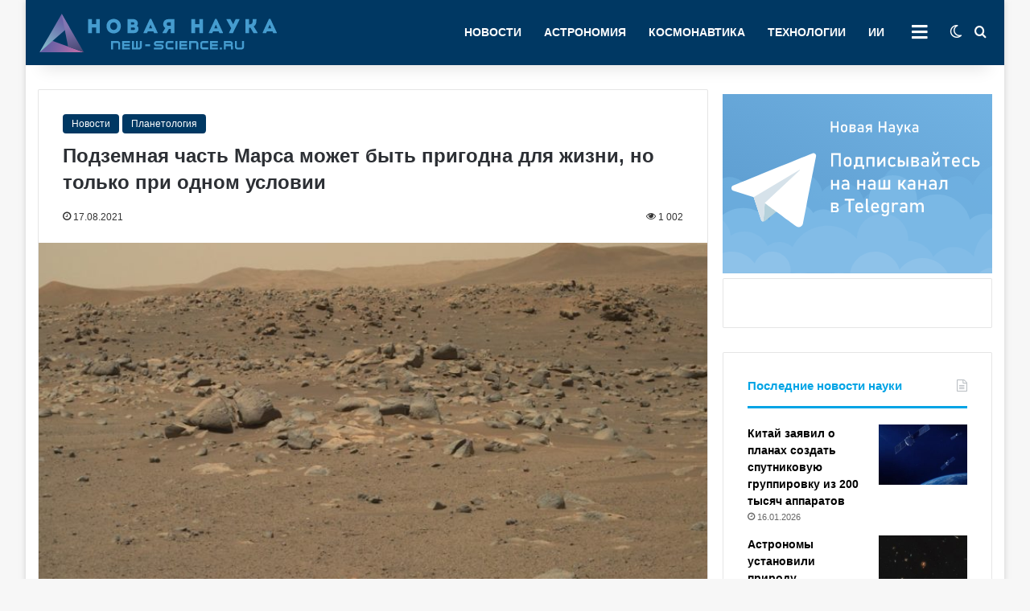

--- FILE ---
content_type: text/html; charset=UTF-8
request_url: https://new-science.ru/podzemnaya-chast-marsa-mozhet-byt-prigodna-dlya-zhizni-no-tolko-pri-odnom-uslovii/
body_size: 241025
content:
<!DOCTYPE html> <html lang="ru-RU" prefix="og: http://ogp.me/ns#"> <head> <meta charset="UTF-8"/> <meta name="google" content="notranslate"/> <link rel="profile" href="http://gmpg.org/xfn/11"/> <link rel="icon" href="/favicon.svg" type="image/svg"> <title>Подземная часть Марса может быть пригодна для жизни, но только при одном условии | New-Science.ru</title> <meta http-equiv='x-dns-prefetch-control' content='on'> <link rel='dns-prefetch' href="//cdnjs.cloudflare.com/"/> <link rel='dns-prefetch' href="//ajax.googleapis.com/"/> <link rel='dns-prefetch' href="//fonts.googleapis.com/"/> <link rel='dns-prefetch' href="//fonts.gstatic.com/"/> <link rel='dns-prefetch' href="//s.gravatar.com/"/> <link rel='dns-prefetch' href="//www.google-analytics.com/"/> <style id='tie-critical-css' type='text/css'>:root{--brand-color:#0669ff;--dark-brand-color:#0051cc;--bright-color:#FFF;--base-color:#2c2f34}html{-ms-touch-action:manipulation;touch-action:manipulation;-webkit-text-size-adjust:100%;-ms-text-size-adjust:100%}article,aside,details,figcaption,figure,footer,header,main,menu,nav,section,summary{display:block}audio,canvas,progress,video{display:inline-block}audio:not([controls]){display:none;height:0}progress{vertical-align:baseline}template,[hidden]{display:none}a{background-color:transparent}a:active,a:hover{outline-width:0}abbr[title]{border-bottom:none;text-decoration:underline;text-decoration:underline dotted}b,strong{font-weight:inherit}b,strong{font-weight:600}dfn{font-style:italic}mark{background-color:#ff0;color:#000}small{font-size:80%}sub,sup{font-size:75%;line-height:0;position:relative;vertical-align:baseline}sub{bottom:-0.25em}sup{top:-0.5em}img{border-style:none}svg:not(:root){overflow:hidden}figure{margin:1em 0}hr{box-sizing:content-box;height:0;overflow:visible}button,input,select,textarea{font:inherit}optgroup{font-weight:bold}button,input,select{overflow:visible}button,input,select,textarea{margin:0}button,select{text-transform:none}button,[type="button"],[type="reset"],[type="submit"]{cursor:pointer}[disabled]{cursor:default}button,html [type="button"],[type="reset"],[type="submit"]{-webkit-appearance:button}button::-moz-focus-inner,input::-moz-focus-inner{border:0;padding:0}button:-moz-focusring,input:-moz-focusring{outline:1px dotted ButtonText}fieldset{border:1px solid #c0c0c0;margin:0 2px;padding:0.35em 0.625em 0.75em}legend{box-sizing:border-box;color:inherit;display:table;max-width:100%;padding:0;white-space:normal}textarea{overflow:auto}[type="checkbox"],[type="radio"]{box-sizing:border-box;padding:0}[type="number"]::-webkit-inner-spin-button,[type="number"]::-webkit-outer-spin-button{height:auto}[type="search"]{-webkit-appearance:textfield}[type="search"]::-webkit-search-cancel-button,[type="search"]::-webkit-search-decoration{-webkit-appearance:none}*{padding:0;margin:0;list-style:none;border:0;outline:none;box-sizing:border-box}*:before,*:after{box-sizing:border-box}body{background:#F7F7F7;color:var(--base-color);font-family:-apple-system, BlinkMacSystemFont, "Segoe UI", Roboto, Oxygen, Oxygen-Sans, Ubuntu, Cantarell, "Helvetica Neue", "Open Sans", Arial, sans-serif;font-size:13px;line-height:21px}h1,h2,h3,h4,h5,h6,.the-subtitle{line-height:1.4;font-weight:600}h1{font-size:41px;font-weight:700}h2{font-size:27px}h3{font-size:23px}h4,.the-subtitle{font-size:17px}h5{font-size:13px}h6{font-size:12px}a{color:var(--base-color);text-decoration:none;transition:0.15s}.brand-title,a:hover{color:var(--brand-color)}img,object,embed{max-width:100%;height:auto}iframe{max-width:100%}p{line-height:1.7}.says,.screen-reader-text,.comment-form-comment label{clip:rect(1px, 1px, 1px, 1px);position:absolute !important;height:1px;width:1px;overflow:hidden}.stream-title{margin-bottom:3px;font-size:11px;color:#a5a5a5;display:block}.stream-item{text-align:center;position:relative;z-index:2;margin:20px 0;padding:0}.stream-item iframe{margin:0 auto}.stream-item img{max-width:100%;width:auto;height:auto;margin:0 auto;display:inline-block;vertical-align:middle}.stream-item.stream-item-above-header{margin:0}.stream-item.stream-item-between .post-item-inner{width:100%;display:block}.post-layout-8.is-header-layout-1.has-header-ad .entry-header-outer,body.post-layout-8.has-header-below-ad .entry-header-outer{padding-top:0}.stream-item-top-wrapper ~ .stream-item-below-header,.is-header-layout-1.has-header-ad.post-layout-6 .featured-area,.has-header-below-ad.post-layout-6 .featured-area{margin-top:0}.has-header-below-ad .fullwidth-entry-title.container-wrapper,.is-header-layout-1.has-header-ad .fullwidth-entry-title,.is-header-layout-1.has-header-ad .is-first-section,.has-header-below-ad .is-first-section{padding-top:0;margin-top:0}@media (max-width: 991px){body:not(.is-header-layout-1).has-header-below-ad.has-header-ad .top-nav-below .has-breaking-news{margin-bottom:20px}.has-header-ad .fullwidth-entry-title.container-wrapper,.has-header-ad.has-header-below-ad .stream-item-below-header,.single.has-header-ad:not(.has-header-below-ad) #content,.page.has-header-ad:not(.has-header-below-ad) #content{margin-top:0}.has-header-ad .is-first-section{padding-top:0}.has-header-ad:not(.has-header-below-ad) .buddypress-header-outer{margin-bottom:15px}}.has-full-width-logo .stream-item-top-wrapper,.header-layout-2 .stream-item-top-wrapper{width:100%;max-width:100%;float:none;clear:both}@media (min-width: 992px){.header-layout-2.has-normal-width-logo .stream-item-top-wrapper{margin-top:0}}.header-layout-3.no-stream-item .logo-container{width:100%;float:none}@media (min-width: 992px){.header-layout-3.has-normal-width-logo .stream-item-top img{float:right}}@media (max-width: 991px){.header-layout-3.has-normal-width-logo .stream-item-top{clear:both}}#background-stream-cover{top:0;left:0;z-index:0;overflow:hidden;width:100%;height:100%;position:fixed}@media (max-width: 768px){.hide_banner_header .stream-item-above-header,.hide_banner_top .stream-item-top-wrapper,.hide_banner_below_header .stream-item-below-header,.hide_banner_bottom .stream-item-above-footer,.hide_banner_above .stream-item-above-post,.hide_banner_above_content .stream-item-above-post-content,.hide_banner_below_content .stream-item-below-post-content,.hide_banner_below .stream-item-below-post,.hide_banner_comments .stream-item-below-post-comments,.hide_breaking_news #top-nav,.hide_sidebars .sidebar,.hide_footer_tiktok #footer-tiktok,.hide_footer_instagram #footer-instagram,.hide_footer #footer-widgets-container,.hide_copyright #site-info,.hide_breadcrumbs #breadcrumb,.hide_share_post_top .share-buttons-top,.hide_share_post_bottom .share-buttons-bottom,.hide_post_newsletter #post-newsletter,.hide_related #related-posts,.hide_read_next #read-next-block,.hide_post_authorbio .post-components .about-author,.hide_post_nav .prev-next-post-nav,.hide_back_top_button #go-to-top,.hide_read_more_buttons .more-link,.hide_inline_related_posts #inline-related-post{display:none !important}}.tie-icon:before,[class^="tie-icon-"],[class*=" tie-icon-"]{font-family:'tiefonticon' !important;speak:never;font-style:normal;font-weight:normal;font-variant:normal;text-transform:none;line-height:1;-webkit-font-smoothing:antialiased;-moz-osx-font-smoothing:grayscale;display:inline-block}body.tie-no-js a.remove,body.tie-no-js .tooltip,body.tie-no-js .woocommerce-message,body.tie-no-js .woocommerce-error,body.tie-no-js .woocommerce-info,body.tie-no-js .bbp-template-notice,body.tie-no-js .indicator-hint,body.tie-no-js .menu-counter-bubble-outer,body.tie-no-js .notifications-total-outer,body.tie-no-js .comp-sub-menu,body.tie-no-js .menu-sub-content{display:none !important}body.tie-no-js .fa,body.tie-no-js .fas,body.tie-no-js .far,body.tie-no-js .fab,body.tie-no-js .tie-icon:before,body.tie-no-js [class^="tie-icon-"],body.tie-no-js [class*=" tie-icon-"],body.tie-no-js .weather-icon{visibility:hidden !important}body.tie-no-js [class^="tie-icon-"]:before,body.tie-no-js [class*=" tie-icon-"]:before{content:"\f105"}.tie-popup,#autocomplete-suggestions{display:none}.container{margin-right:auto;margin-left:auto;padding-left:15px;padding-right:15px}.container:after{content:"";display:table;clear:both}@media (min-width: 768px){.container{width:100%}}@media (min-width: 1200px){.container{max-width:1200px}}.tie-row{margin-left:-15px;margin-right:-15px}.tie-row:after{content:"";display:table;clear:both}.tie-col-xs-1,.tie-col-sm-1,.tie-col-md-1,.tie-col-xs-2,.tie-col-sm-2,.tie-col-md-2,.tie-col-xs-3,.tie-col-sm-3,.tie-col-md-3,.tie-col-xs-4,.tie-col-sm-4,.tie-col-md-4,.tie-col-xs-5,.tie-col-sm-5,.tie-col-md-5,.tie-col-xs-6,.tie-col-sm-6,.tie-col-md-6,.tie-col-xs-7,.tie-col-sm-7,.tie-col-md-7,.tie-col-xs-8,.tie-col-sm-8,.tie-col-md-8,.tie-col-xs-9,.tie-col-sm-9,.tie-col-md-9,.tie-col-xs-10,.tie-col-sm-10,.tie-col-md-10,.tie-col-xs-11,.tie-col-sm-11,.tie-col-md-11,.tie-col-xs-12,.tie-col-sm-12,.tie-col-md-12{position:relative;min-height:1px;padding-left:15px;padding-right:15px}.tie-col-xs-1,.tie-col-xs-2,.tie-col-xs-3,.tie-col-xs-4,.tie-col-xs-5,.tie-col-xs-6,.tie-col-xs-7,.tie-col-xs-8,.tie-col-xs-9,.tie-col-xs-10,.tie-col-xs-11,.tie-col-xs-12{float:left}.tie-col-xs-1{width:8.33333%}.tie-col-xs-2{width:16.66667%}.tie-col-xs-3{width:25%}.tie-col-xs-4{width:33.33333%}.tie-col-xs-5{width:41.66667%}.tie-col-xs-6{width:50%}.tie-col-xs-7{width:58.33333%}.tie-col-xs-8{width:66.66667%}.tie-col-xs-9{width:75%}.tie-col-xs-10{width:83.33333%}.tie-col-xs-11{width:91.66667%}.tie-col-xs-12{width:100%}@media (min-width: 768px){.tie-col-sm-1,.tie-col-sm-2,.tie-col-sm-3,.tie-col-sm-4,.tie-col-sm-5,.tie-col-sm-6,.tie-col-sm-7,.tie-col-sm-8,.tie-col-sm-9,.tie-col-sm-10,.tie-col-sm-11,.tie-col-sm-12{float:left}.tie-col-sm-1{width:8.33333%}.tie-col-sm-2{width:16.66667%}.tie-col-sm-3{width:25%}.tie-col-sm-4{width:33.33333%}.tie-col-sm-5{width:41.66667%}.tie-col-sm-6{width:50%}.tie-col-sm-7{width:58.33333%}.tie-col-sm-8{width:66.66667%}.tie-col-sm-9{width:75%}.tie-col-sm-10{width:83.33333%}.tie-col-sm-11{width:91.66667%}.tie-col-sm-12{width:100%}}@media (min-width: 992px){.tie-col-md-1,.tie-col-md-2,.tie-col-md-3,.tie-col-md-4,.tie-col-md-5,.tie-col-md-6,.tie-col-md-7,.tie-col-md-8,.tie-col-md-9,.tie-col-md-10,.tie-col-md-11,.tie-col-md-12{float:left}.tie-col-md-1{width:8.33333%}.tie-col-md-2{width:16.66667%}.tie-col-md-3{width:25%}.tie-col-md-4{width:33.33333%}.tie-col-md-5{width:41.66667%}.tie-col-md-6{width:50%}.tie-col-md-7{width:58.33333%}.tie-col-md-8{width:66.66667%}.tie-col-md-9{width:75%}.tie-col-md-10{width:83.33333%}.tie-col-md-11{width:91.66667%}.tie-col-md-12{width:100%}}.tie-alignleft{float:left}.tie-alignright{float:right}.tie-aligncenter{clear:both;margin-left:auto;margin-right:auto}.fullwidth{width:100% !important}.alignleft{float:left;margin:0.375em 1.75em 1em 0}.alignright{float:right;margin:0.375em 0 1em 1.75em}.aligncenter{clear:both;display:block;margin:0 auto 1.75em;text-align:center;margin-left:auto;margin-right:auto;margin-top:6px;margin-bottom:6px}@media (max-width: 767px){.entry .alignright,.entry .alignright img,.entry .alignleft,.entry .alignleft img{float:none;clear:both;display:block;margin:0 auto 1.75em}}.clearfix:before,.clearfix:after{content:"\0020";display:block;height:0;overflow:hidden}.clearfix:after{clear:both}.tie-container,#tie-wrapper{height:100%;min-height:650px}.tie-container{position:relative;overflow:hidden}#tie-wrapper{background:#fff;position:relative;z-index:108;height:100%;margin:0 auto}.container-wrapper{background:#ffffff;border:1px solid rgba(0,0,0,0.1);border-radius:2px;padding:30px}#content{margin-top:30px}@media (max-width: 991px){#content{margin-top:15px}}.site-content{-ms-word-wrap:break-word;word-wrap:break-word}.boxed-layout #tie-wrapper,.boxed-layout .fixed-nav{max-width:1230px}.boxed-layout.wrapper-has-shadow #tie-wrapper{box-shadow:0 1px 7px rgba(171,171,171,0.5)}@media (min-width: 992px){.boxed-layout #main-nav.fixed-nav,.boxed-layout #tie-wrapper{width:95%}}@media (min-width: 992px){.framed-layout #tie-wrapper{margin-top:25px;margin-bottom:25px}}@media (min-width: 992px){.border-layout #tie-container{margin:25px}.border-layout:after,.border-layout:before{background:inherit;content:"";display:block;height:25px;left:0;bottom:0;position:fixed;width:100%;z-index:110}.border-layout:before{top:0;bottom:auto}.border-layout.admin-bar:before{top:32px}.border-layout #main-nav.fixed-nav{left:25px;right:25px;width:calc(100% - 50px)}}#header-notification-bar{background:var(--brand-color);color:#fff;position:relative;z-index:1}#header-notification-bar p a{color:#fff;text-decoration:underline}#header-notification-bar .container{display:flex;justify-content:space-between;font-size:16px;flex-wrap:wrap;align-items:center;gap:40px;min-height:65px}#header-notification-bar .container .button{font-size:14px}#header-notification-bar .container:after{display:none}@media (max-width: 991px){#header-notification-bar .container{justify-content:center;padding-top:15px;padding-bottom:15px;gap:15px;flex-direction:column}}.theme-header{background:#fff;position:relative;z-index:999}.theme-header:after{content:"";display:table;clear:both}.theme-header.has-shadow{box-shadow:rgba(0,0,0,0.1) 0px 25px 20px -20px}.theme-header.top-nav-below .top-nav{z-index:8}.is-stretch-header .container{max-width:100%}#menu-components-wrap{display:flex;justify-content:space-between;width:100%;flex-wrap:wrap}.header-layout-2 #menu-components-wrap{justify-content:center}.header-layout-4 #menu-components-wrap{justify-content:flex-start}.header-layout-4 #menu-components-wrap .main-menu-wrap{flex-grow:2}.header-layout-4 #menu-components-wrap .flex-placeholder{flex-grow:1}.logo-row{position:relative}#logo{margin-top:40px;margin-bottom:40px;display:block;float:left}#logo img{vertical-align:middle}#logo img[src*='.svg']{width:100% !important}@-moz-document url-prefix(){#logo img[src*='.svg']{height:100px}}#logo a{display:inline-block}#logo .h1-off{position:absolute;top:-9000px;left:-9000px}#logo.text-logo a{color:var(--brand-color)}#logo.text-logo a:hover{color:var(--dark-brand-color);opacity:0.8}#tie-logo-inverted,#tie-sticky-logo-inverted{display:none}.tie-skin-inverted #tie-sticky-logo-inverted,.tie-skin-inverted #tie-logo-inverted{display:block}.tie-skin-inverted #tie-sticky-logo-default,.tie-skin-inverted #tie-logo-default{display:none}.logo-text{font-size:50px;line-height:50px;font-weight:bold}@media (max-width: 670px){.logo-text{font-size:30px}}.has-full-width-logo.is-stretch-header .logo-container{padding:0}.has-full-width-logo #logo{margin:0}.has-full-width-logo #logo a,.has-full-width-logo #logo img{width:100%;height:auto;display:block}.has-full-width-logo #logo,.header-layout-2 #logo{float:none;text-align:center}.has-full-width-logo #logo img,.header-layout-2 #logo img{margin-right:auto;margin-left:auto}.has-full-width-logo .logo-container,.header-layout-2 .logo-container{width:100%;float:none}@media (max-width: 991px){#theme-header.has-normal-width-logo #logo{margin:14px 0 !important;text-align:left;line-height:1}#theme-header.has-normal-width-logo #logo img{width:auto;height:auto;max-width:190px}}@media (max-width: 479px){#theme-header.has-normal-width-logo #logo img{max-width:160px;max-height:60px !important}}@media (max-width: 991px){#theme-header.mobile-header-default:not(.header-layout-1) #logo,#theme-header.mobile-header-default.header-layout-1 .header-layout-1-logo{flex-grow:10}#theme-header.mobile-header-centered.header-layout-1 .header-layout-1-logo{width:auto !important}#theme-header.mobile-header-centered #logo{float:none;text-align:center}}.components{display:flex;align-items:center;justify-content:end}.components>li{position:relative}.components>li.social-icons-item{margin:0}.components>li>a{display:block;position:relative;width:30px;text-align:center;font-size:16px;white-space:nowrap}.components>li>a:hover,.components>li:hover>a{z-index:2}.components .avatar{border-radius:100%;position:relative;top:3px;max-width:20px}.components a.follow-btn{width:auto;padding-left:15px;padding-right:15px;overflow:hidden;font-size:12px}.components .search-bar form{width:auto;background:rgba(255,255,255,0.1);line-height:36px;border-radius:50px;position:relative}.main-nav-light .main-nav .components .search-bar form,.top-nav-light .top-nav .components .search-bar form{background:rgba(0,0,0,0.05)}.components #search-input{border:0;width:100%;background:transparent;padding:0 35px 0 20px;border-radius:0;font-size:inherit}.components #search-submit{position:absolute;right:0;top:0;width:40px;line-height:inherit;color:#777777;background:transparent;font-size:15px;padding:0;transition:color 0.15s;border:none}.components #search-submit:hover{color:var(--brand-color)}#search-submit .tie-icon-spinner{color:#fff;cursor:default;animation:tie-spin 3s infinite linear}.popup-login-icon.has-title a{width:auto;padding:0 8px}.popup-login-icon.has-title span{line-height:unset;float:left}.popup-login-icon.has-title .login-title{position:relative;font-size:13px;padding-left:4px}.weather-menu-item{display:flex;align-items:center;padding-right:5px;overflow:hidden}.weather-menu-item .weather-wrap{padding:0;overflow:inherit;line-height:23px}.weather-menu-item .weather-forecast-day{display:block;float:left;width:auto;padding:0 5px;line-height:initial}.weather-menu-item .weather-forecast-day .weather-icon{font-size:26px;margin-bottom:0}.weather-menu-item .city-data{float:left;display:block;font-size:12px}.weather-menu-item .weather-current-temp{font-size:16px;font-weight:400}.weather-menu-item .weather-current-temp sup{font-size:9px;top:-2px}.weather-menu-item .theme-notice{padding:0 10px}.components .tie-weather-widget{color:var(--base-color)}.main-nav-dark .main-nav .tie-weather-widget{color:#ffffff}.top-nav-dark .top-nav .tie-weather-widget{color:#ccc}.components .icon-basecloud-bg:after{color:#ffffff}.main-nav-dark .main-nav .icon-basecloud-bg:after{color:#1f2024}.top-nav-dark .top-nav .icon-basecloud-bg:after{color:#1f2024}.custom-menu-button{padding-right:5px}.custom-menu-button .button{font-size:13px;display:inline-block;line-height:21px;width:auto}.header-layout-1 #menu-components-wrap{display:flex;justify-content:flex-end}.header-layout-1 .main-menu-wrapper{display:table;width:100%}.header-layout-1 #logo{line-height:1;float:left;margin-top:20px;margin-bottom:20px}.header-layout-1 .header-layout-1-logo{display:table-cell;vertical-align:middle;float:none}.is-header-bg-extended #theme-header,.is-header-bg-extended #theme-header.header-layout-1 #main-nav:not(.fixed-nav){background:transparent !important;display:inline-block !important;width:100% !important;box-shadow:none !important;transition:background 0.3s}.is-header-bg-extended #theme-header:before,.is-header-bg-extended #theme-header.header-layout-1 #main-nav:not(.fixed-nav):before{content:"";position:absolute;width:100%;left:0;right:0;top:0;height:150px;background-image:linear-gradient(to top, transparent, rgba(0,0,0,0.5))}@media (max-width: 991px){.is-header-bg-extended #tie-wrapper #theme-header .logo-container:not(.fixed-nav){background:transparent;box-shadow:none;transition:background 0.3s}}.is-header-bg-extended .has-background .is-first-section{margin-top:-350px !important}.is-header-bg-extended .has-background .is-first-section>*{padding-top:350px !important}.rainbow-line{height:3px;width:100%;position:relative;z-index:2;background-image:-webkit-linear-gradient(left, #f76570 0%, #f76570 8%, #f3a46b 8%, #f3a46b 16%, #f3a46b 16%, #ffd205 16%, #ffd205 24%, #ffd205 24%, #1bbc9b 24%, #1bbc9b 25%, #1bbc9b 32%, #14b9d5 32%, #14b9d5 40%, #c377e4 40%, #c377e4 48%, #f76570 48%, #f76570 56%, #f3a46b 56%, #f3a46b 64%, #ffd205 64%, #ffd205 72%, #1bbc9b 72%, #1bbc9b 80%, #14b9d5 80%, #14b9d5 80%, #14b9d5 89%, #c377e4 89%, #c377e4 100%);background-image:linear-gradient(to right, #f76570 0%, #f76570 8%, #f3a46b 8%, #f3a46b 16%, #f3a46b 16%, #ffd205 16%, #ffd205 24%, #ffd205 24%, #1bbc9b 24%, #1bbc9b 25%, #1bbc9b 32%, #14b9d5 32%, #14b9d5 40%, #c377e4 40%, #c377e4 48%, #f76570 48%, #f76570 56%, #f3a46b 56%, #f3a46b 64%, #ffd205 64%, #ffd205 72%, #1bbc9b 72%, #1bbc9b 80%, #14b9d5 80%, #14b9d5 80%, #14b9d5 89%, #c377e4 89%, #c377e4 100%)}@media (max-width: 991px){.logo-container,.header-layout-1 .main-menu-wrapper{border-width:0;display:flex;flex-flow:row nowrap;align-items:center;justify-content:space-between}}.mobile-header-components{display:none;z-index:10;height:30px;line-height:30px;flex-wrap:nowrap;flex:1 1 0%}.mobile-header-components .components{float:none;display:flex !important;justify-content:flex-start}.mobile-header-components .components li.custom-menu-link{display:inline-block;float:none}.mobile-header-components .components li.custom-menu-link>a{width:20px;padding-bottom:15px}.mobile-header-components .components li.custom-menu-link>a .menu-counter-bubble{right:calc(50% - 10px);bottom:-10px}.header-layout-1.main-nav-dark .mobile-header-components .components li.custom-menu-link>a{color:#fff}.mobile-header-components .components .comp-sub-menu{padding:10px}.dark-skin .mobile-header-components .components .comp-sub-menu{background:#1f2024}.mobile-header-components [class^="tie-icon-"],.mobile-header-components [class*=" tie-icon-"]{font-size:18px;width:20px;height:20px;vertical-align:middle}.mobile-header-components .tie-mobile-menu-icon{font-size:20px}.mobile-header-components .tie-icon-grid-9,.mobile-header-components .tie-icon-grid-4{transform:scale(1.75)}.mobile-header-components .nav-icon{display:inline-block;width:20px;height:2px;background-color:var(--base-color);position:relative;top:-4px;transition:background 0.4s ease}.mobile-header-components .nav-icon:before,.mobile-header-components .nav-icon:after{position:absolute;right:0;background-color:var(--base-color);content:'';display:block;width:100%;height:100%;transition:transform 0.4s, background 0.4s, right .2s ease;transform:translateZ(0);backface-visibility:hidden}.mobile-header-components .nav-icon:before{transform:translateY(-7px)}.mobile-header-components .nav-icon:after{transform:translateY(7px)}.mobile-header-components .nav-icon.is-layout-2:before,.mobile-header-components .nav-icon.is-layout-2:after{width:70%;right:15%}.mobile-header-components .nav-icon.is-layout-3:after{width:60%}.mobile-header-components .nav-icon.is-layout-4:after{width:60%;right:auto;left:0}.dark-skin .mobile-header-components .nav-icon,.dark-skin .mobile-header-components .nav-icon:before,.dark-skin .mobile-header-components .nav-icon:after,.main-nav-dark.header-layout-1 .mobile-header-components .nav-icon,.main-nav-dark.header-layout-1 .mobile-header-components .nav-icon:before,.main-nav-dark.header-layout-1 .mobile-header-components .nav-icon:after{background-color:#ffffff}.dark-skin .mobile-header-components .nav-icon .menu-text,.main-nav-dark.header-layout-1 .mobile-header-components .nav-icon .menu-text{color:#ffffff}.mobile-header-components .menu-text-wrapper{white-space:nowrap;width:auto !important}.mobile-header-components .menu-text{color:var(--base-color);line-height:30px;font-size:12px;padding:0 0 0 5px;display:inline-block;transition:color 0.4s}.dark-skin .mobile-header-components .menu-text,.main-nav-dark.header-layout-1 .mobile-header-components .menu-text{color:#ffffff}#mobile-header-components-area_1 .components li.custom-menu-link>a{margin-right:15px}#mobile-header-components-area_1 .comp-sub-menu{left:0;right:auto}#mobile-header-components-area_2 .components{flex-direction:row-reverse}#mobile-header-components-area_2 .components li.custom-menu-link>a{margin-left:15px}#mobile-menu-icon:hover .nav-icon,#mobile-menu-icon:hover .nav-icon:before,#mobile-menu-icon:hover .nav-icon:after{background-color:var(--brand-color)}@media (max-width: 991px){.logo-container:before,.logo-container:after{height:1px}.mobile-components-row .logo-wrapper{height:auto !important}.mobile-components-row .logo-container,.mobile-components-row.header-layout-1 .main-menu-wrapper{flex-wrap:wrap}.mobile-components-row:not(.header-layout-1) #logo,.mobile-components-row.header-layout-1 .header-layout-1-logo{flex:1 0 100%;order:-1}.mobile-components-row .mobile-header-components{padding:5px 0;height:45px}.mobile-components-row .mobile-header-components .components li.custom-menu-link>a{padding-bottom:0}#tie-body #mobile-container,.mobile-header-components{display:block}#slide-sidebar-widgets{display:none}}.top-nav{background-color:#ffffff;position:relative;z-index:10;line-height:40px;border:1px solid rgba(0,0,0,0.1);border-width:1px 0;color:var(--base-color);clear:both}.main-nav-below.top-nav-above .top-nav{border-top-width:0}.top-nav a:not(.button):not(:hover){color:var(--base-color)}.top-nav .components>li:hover>a{color:var(--brand-color)}.top-nav .search-bar{margin-top:3px;margin-bottom:3px;line-height:34px}.topbar-wrapper{display:flex;min-height:40px}.top-nav.has-menu .topbar-wrapper,.top-nav.has-components .topbar-wrapper{display:block}.top-nav .tie-alignleft,.top-nav .tie-alignright{flex-grow:1;position:relative}.top-nav.has-breaking-news .tie-alignleft{flex:1 0 100px}.top-nav.has-breaking-news .tie-alignright{flex-grow:0;z-index:1}.top-nav.has-date-components .tie-alignleft .components>li:first-child:not(.search-bar),.top-nav.has-date-components-menu .components>li:first-child:not(.search-bar),.top-nav-boxed .top-nav.has-components .components>li:first-child:not(.search-bar){border-width:0}@media (min-width: 992px){.header-layout-1.top-nav-below:not(.has-shadow) .top-nav{border-width:0 0 1px}}.topbar-today-date{padding-right:15px;flex-shrink:0}.top-menu .menu a{padding:0 10px}.top-menu .menu li:hover>a{color:var(--brand-color)}.top-menu .menu ul{display:none;position:absolute;background:#ffffff}.top-menu .menu li:hover>ul{display:block}.top-menu .menu li{position:relative}.top-menu .menu ul.sub-menu a{width:200px;line-height:20px;padding:10px 15px}.tie-alignright .top-menu{float:right;border-width:0 1px}.top-menu .menu .tie-current-menu>a{color:var(--brand-color)}@media (min-width: 992px){.top-nav-boxed .topbar-wrapper{padding-right:15px;padding-left:15px}.top-nav-boxed .top-nav{background:transparent !important;border-width:0}.top-nav-boxed .topbar-wrapper{background:#ffffff;border:1px solid rgba(0,0,0,0.1);border-width:1px 0;width:100%}.top-nav-boxed.has-shadow.top-nav-below .topbar-wrapper,.top-nav-boxed.has-shadow.top-nav-below-main-nav .topbar-wrapper{border-bottom-width:0 !important}}.top-nav .tie-alignleft .components,.top-nav .tie-alignleft .components>li{float:left;justify-content:start}.top-nav .tie-alignleft .comp-sub-menu{right:auto;left:-1px}.top-nav-dark .top-nav{background-color:#2c2e32;color:#ccc}.top-nav-dark .top-nav *{border-color:rgba(255,255,255,0.1)}.top-nav-dark .top-nav .breaking a{color:#ccc}.top-nav-dark .top-nav .breaking a:hover{color:#ffffff}.top-nav-dark .top-nav .components>li>a,.top-nav-dark .top-nav .components>li.social-icons-item .social-link:not(:hover) span{color:#ccc}.top-nav-dark .top-nav .components>li:hover>a{color:#ffffff}.top-nav-dark .top-nav .top-menu li a{color:#ccc;border-color:rgba(255,255,255,0.04)}.top-nav-dark .top-menu ul{background:#2c2e32}.top-nav-dark .top-menu li:hover>a{background:rgba(0,0,0,0.1);color:var(--brand-color)}.top-nav-dark.top-nav-boxed .top-nav{background-color:transparent}.top-nav-dark.top-nav-boxed .topbar-wrapper{background-color:#2c2e32}.top-nav-dark.top-nav-boxed.top-nav-above.main-nav-below .topbar-wrapper{border-width:0}.top-nav-light #top-nav .weather-icon .icon-cloud,.top-nav-light #top-nav .weather-icon .icon-basecloud-bg,.top-nav-light #top-nav .weather-icon .icon-cloud-behind,.main-nav-light #main-nav .weather-icon .icon-cloud,.main-nav-light #main-nav .weather-icon .icon-basecloud-bg,.main-nav-light #main-nav .weather-icon .icon-cloud-behind{color:#d3d3d3}@media (max-width: 991px){.top-nav:not(.has-breaking-news),.topbar-today-date,.top-menu,.theme-header .components{display:none}}.breaking{display:none}.main-nav-wrapper{position:relative;z-index:4}.main-nav-below.top-nav-below-main-nav .main-nav-wrapper{z-index:9}.main-nav-above.top-nav-below .main-nav-wrapper{z-index:10}.main-nav{background-color:var(--main-nav-background);color:var(--main-nav-primary-color);position:relative;border:1px solid var(--main-nav-main-border-color);border-width:1px 0}.main-menu-wrapper{position:relative}@media (min-width: 992px){.header-menu .menu{display:flex}.header-menu .menu a{display:block;position:relative}.header-menu .menu>li>a{white-space:nowrap}.header-menu .menu .sub-menu a{padding:8px 10px}.header-menu .menu a:hover,.header-menu .menu li:hover>a{z-index:2}.header-menu .menu ul:not(.sub-menu-columns):not(.sub-menu-columns-item):not(.sub-list):not(.mega-cat-sub-categories):not(.slider-arrow-nav){box-shadow:0 2px 5px rgba(0,0,0,0.1)}.header-menu .menu ul li{position:relative}.header-menu .menu ul a{border-width:0 0 1px;transition:0.15s}.header-menu .menu ul ul{top:0;left:100%}#main-nav{z-index:9;line-height:60px}.main-menu .menu a{transition:0.15s}.main-menu .menu>li>a{padding:0 14px;font-size:14px;font-weight:700}.main-menu .menu>li>.menu-sub-content{border-top:2px solid var(--main-nav-primary-color)}.main-menu .menu>li.is-icon-only>a{padding:0 20px;line-height:inherit}.main-menu .menu>li.is-icon-only>a:before{display:none}.main-menu .menu>li.is-icon-only>a .tie-menu-icon{font-size:160%;transform:translateY(15%)}.main-menu .menu ul{line-height:20px;z-index:1}.main-menu .menu .sub-menu .tie-menu-icon,.main-menu .menu .mega-recent-featured-list .tie-menu-icon,.main-menu .menu .mega-link-column .tie-menu-icon,.main-menu .menu .mega-cat-more-links .tie-menu-icon{width:20px}.main-menu .menu-sub-content{background:var(--main-nav-background);display:none;padding:15px;width:230px;position:absolute;box-shadow:0 3px 4px rgba(0,0,0,0.2)}.main-menu .menu-sub-content a{width:200px}.main-menu ul li:hover>.menu-sub-content,.main-menu ul li[aria-expanded="true"]>ul,.main-menu ul li[aria-expanded="true"]>.mega-menu-block{display:block;z-index:1}nav.main-nav.menu-style-default .menu>li.tie-current-menu{border-bottom:5px solid var(--main-nav-primary-color);margin-bottom:-5px}nav.main-nav.menu-style-default .menu>li.tie-current-menu>a:after{content:"";width:20px;height:2px;position:absolute;margin-top:17px;left:50%;top:50%;bottom:auto;right:auto;transform:translateX(-50%) translateY(-50%);background:#2c2f34;transition:0.3s}nav.main-nav.menu-style-solid-bg .menu>li.tie-current-menu>a,nav.main-nav.menu-style-solid-bg .menu>li:hover>a{background-color:var(--main-nav-primary-color);color:var(--main-nav-contrast-primary-color)}nav.main-nav.menu-style-side-arrow .menu>li.tie-current-menu{border-bottom-color:var(--main-nav-primary-color);border-bottom-width:10px !important;border-bottom-style:solid;margin-bottom:-10px}nav.main-nav.menu-style-side-arrow .menu>li.tie-current-menu+.tie-current-menu{border-bottom:none !important}nav.main-nav.menu-style-side-arrow .menu>li.tie-current-menu+.tie-current-menu>a:after{display:none !important}nav.main-nav.menu-style-side-arrow .menu>li.tie-current-menu>a:after{position:absolute;content:"";width:0;height:0;background-color:transparent;border-top:10px solid var(--main-nav-primary-color);border-right:10px solid transparent;bottom:-10px;left:100%;filter:brightness(80%)}nav.main-nav.menu-style-side-arrow .menu>li.tie-current-menu.menu-item-has-children:hover:after,nav.main-nav.menu-style-side-arrow .menu>li.tie-current-menu.menu-item-has-children:hover>a:after,nav.main-nav.menu-style-side-arrow .menu>li.tie-current-menu.mega-menu:hover:after,nav.main-nav.menu-style-side-arrow .menu>li.tie-current-menu.mega-menu:hover>a:after{display:none}nav.main-nav.menu-style-minimal .menu>li.tie-current-menu>a,nav.main-nav.menu-style-minimal .menu>li:hover>a{color:var(--main-nav-primary-color) !important}nav.main-nav.menu-style-minimal .menu>li.tie-current-menu>a::before,nav.main-nav.menu-style-minimal .menu>li:hover>a::before{border-top-color:var(--main-nav-primary-color) !important}nav.main-nav.menu-style-border-bottom .menu>li.tie-current-menu{border-bottom:3px solid var(--main-nav-primary-color);margin-bottom:-3px}nav.main-nav.menu-style-border-top .menu>li.tie-current-menu{border-top:3px solid var(--main-nav-primary-color);margin-bottom:-3px}nav.main-nav.menu-style-line .menu>li>a:after{content:"";left:50%;top:50%;bottom:auto;right:auto;transform:translateX(-50%) translateY(-50%);height:3px;position:absolute;margin-top:14px;background:var(--main-nav-primary-color);transition:0.4s;width:0}nav.main-nav.menu-style-line .menu>li.tie-current-menu>a:after,nav.main-nav.menu-style-line .menu>li:hover>a:after{width:50%}nav.main-nav.menu-style-arrow .menu>li.tie-current-menu>a:after{border-color:#fff transparent transparent;border-top-color:var(--main-nav-primary-color);border-style:solid;border-width:7px 7px 0;display:block;height:0;left:50%;margin-left:-7px;top:0 !important;width:0;content:"";position:absolute}nav.main-nav.menu-style-vertical-line .menu>li.tie-current-menu>a:after{content:"";width:2px;height:20px;position:absolute;margin-top:17px;left:50%;right:auto;transform:translateX(-50%);bottom:0;background:var(--main-nav-primary-color)}.header-layout-1 .main-menu-wrap .menu>li:only-child:not(.mega-menu){position:relative}.header-layout-1 .main-menu-wrap .menu>li:only-child>.menu-sub-content{right:0;left:auto}.header-layout-1 .main-menu-wrap .menu>li:only-child>.menu-sub-content ul{left:auto;right:100%}nav.main-nav .components>li:hover>a{color:var(--brand-color)}.main-nav .menu ul li:hover>a:not(.megamenu-pagination),.main-nav .components li a:hover,.main-nav .menu ul li.current-menu-item:not(.mega-link-column)>a{color:var(--main-nav-primary-color)}.main-nav .menu a,.main-nav .components li a{color:var(--main-nav-text-color)}.main-nav .components li.custom-menu-button:hover a.button,.main-nav .components li a.button:hover,.main-nav .components li a.checkout-button{color:var(--main-nav-contrast-primary-color)}.main-nav-light{--main-nav-background:#FFFFFF;--main-nav-secondry-background:rgba(0,0,0,0.03);--main-nav-primary-color:var(--brand-color);--main-nav-contrast-primary-color:var(--bright-color);--main-nav-text-color:var(--base-color);--main-nav-secondry-text-color:rgba(0,0,0,0.5);--main-nav-main-border-color:rgba(0,0,0,0.1);--main-nav-secondry-border-color:rgba(0,0,0,0.08)}.main-nav-light.fixed-nav{background-color:rgba(255,255,255,0.95)}.main-nav-dark{--main-nav-background:#1f2024;--main-nav-secondry-background:rgba(0,0,0,0.2);--main-nav-primary-color:var(--brand-color);--main-nav-contrast-primary-color:var(--bright-color);--main-nav-text-color:#FFFFFF;--main-nav-secondry-text-color:rgba(225,255,255,0.5);--main-nav-main-border-color:rgba(255,255,255,0.07);--main-nav-secondry-border-color:rgba(255,255,255,0.04)}.main-nav-dark .main-nav,.main-nav-dark .main-nav ul.cats-horizontal li a{border-width:0}.main-nav-dark .main-nav.fixed-nav{background-color:rgba(31,32,36,0.95)}}@media (min-width: 992px){header .menu-item-has-children>a:before,.mega-menu>a:before{content:'';position:absolute;right:10px;top:50%;bottom:auto;transform:translateY(-50%);font-family:'tiefonticon' !important;font-style:normal;font-weight:normal;font-variant:normal;text-transform:none;content:"\f079";font-size:11px;line-height:1}header .menu-item-has-children .menu-item-has-children>a:before,.mega-menu .menu-item-has-children>a:before{content:"\f106";font-size:15px}.menu>.menu-item-has-children:not(.is-icon-only)>a,.menu .mega-menu:not(.is-icon-only)>a{padding-right:25px}}@media (min-width: 992px){.main-nav-boxed .main-nav{border-width:0}.main-nav-boxed .main-menu-wrapper{float:left;width:100%;background-color:var(--main-nav-background);padding-right:15px}.main-nav-boxed.main-nav-light .main-menu-wrapper{border:1px solid var(--main-nav-main-border-color)}.dark-skin .main-nav-boxed.main-nav-light .main-menu-wrapper{border-width:0}.main-nav-boxed.main-nav-light .fixed-nav .main-menu-wrapper{border-color:transparent}.main-nav-above.top-nav-above #main-nav:not(.fixed-nav){top:-1px}.main-nav-below.top-nav-below #main-nav:not(.fixed-nav){bottom:-1px}.dark-skin .main-nav-below.top-nav-above #main-nav{border-width:0}.dark-skin .main-nav-below.top-nav-below-main-nav #main-nav{border-top-width:0}}.main-nav-boxed .main-nav:not(.fixed-nav),.main-nav-boxed .fixed-nav .main-menu-wrapper,.theme-header:not(.main-nav-boxed) .fixed-nav .main-menu-wrapper{background:transparent !important}@media (min-width: 992px){.header-layout-1.main-nav-below.top-nav-above .main-nav{margin-top:-1px;border-top-width:0}.header-layout-1.main-nav-below.top-nav-above .breaking-title{top:0;margin-bottom:-1px}}.header-layout-1.main-nav-below.top-nav-below-main-nav .main-nav-wrapper{z-index:9}.header-layout-1.main-nav-below.top-nav-below-main-nav .main-nav{margin-bottom:-1px;bottom:0;border-top-width:0}@media (min-width: 992px){.header-layout-1.main-nav-below.top-nav-below-main-nav .top-nav{margin-top:-1px}}.header-layout-1.has-shadow:not(.top-nav-below) .main-nav{border-bottom:0}#theme-header.header-layout-1>div:only-child nav{border-width:0 !important}@media only screen and (min-width: 992px) and (max-width: 1100px){.main-nav .menu>li:not(.is-icon-only)>a{padding-left:7px;padding-right:7px}.main-nav .menu>li:not(.is-icon-only)>a:before{display:none}.main-nav .menu>li.is-icon-only>a{padding-left:15px;padding-right:15px}}.menu-tiny-label{font-size:10px;border-radius:10px;padding:2px 7px 3px;margin-left:3px;line-height:1;position:relative;top:-1px}.menu-tiny-label.menu-tiny-circle{border-radius:100%}@media (max-width: 991px){#sticky-logo{display:none}}#main-nav:not(.fixed-nav) #sticky-logo,#main-nav:not(.fixed-nav) .flex-placeholder{display:none}@media (min-width: 992px){#sticky-logo{overflow:hidden;float:left;vertical-align:middle}#sticky-logo a{line-height:1;display:inline-block}#sticky-logo img{position:relative;vertical-align:middle;padding:8px 10px;top:-1px;max-height:50px}.just-before-sticky #sticky-logo img,.header-layout-1 #sticky-logo img{padding:0}.header-layout-1:not(.has-custom-sticky-logo) #sticky-logo{display:none}.theme-header #sticky-logo img{opacity:0;visibility:hidden;width:0 !important;transform:translateY(75%);transition:transform 0.3s cubic-bezier(0.55, 0, 0.1, 1),opacity 0.6s cubic-bezier(0.55, 0, 0.1, 1)}.theme-header.header-layout-1:not(.has-custom-sticky-logo) #sticky-logo img{transition:none}.theme-header:not(.header-layout-1) #main-nav:not(.fixed-nav) #sticky-logo img{margin-left:-20px}.header-layout-1 .flex-placeholder{flex-grow:1}}.theme-header .fixed-nav{position:fixed;width:100%;top:0;bottom:auto !important;z-index:100;will-change:transform;transform:translateY(-100%);transition:transform 0.3s;box-shadow:rgba(99,99,99,0.2) 0px 2px 8px 0px;border-width:0;background-color:rgba(255,255,255,0.95)}.theme-header .fixed-nav:not(.just-before-sticky){line-height:60px !important}@media (min-width: 992px){.theme-header .fixed-nav:not(.just-before-sticky) .header-layout-1-logo{display:none}}.theme-header .fixed-nav:not(.just-before-sticky) #sticky-logo{display:block}.theme-header .fixed-nav:not(.just-before-sticky) #sticky-logo img{opacity:1;visibility:visible;width:auto !important;transform:translateY(0)}@media (min-width: 992px){.header-layout-1:not(.just-before-sticky):not(.has-custom-sticky-logo) .fixed-nav #sticky-logo{display:block}}.admin-bar .theme-header .fixed-nav{top:32px}@media (max-width: 782px){.admin-bar .theme-header .fixed-nav{top:46px}}@media (max-width: 600px){.admin-bar .theme-header .fixed-nav{top:0}}@media (min-width: 992px){.border-layout .theme-header .fixed-nav{top:25px}.border-layout.admin-bar .theme-header .fixed-nav{top:57px}}.theme-header .fixed-nav .container{opacity:0.95}.theme-header .fixed-nav .main-menu-wrapper,.theme-header .fixed-nav .main-menu{border-top:0}.theme-header .fixed-nav.fixed-unpinned:not(.default-behavior-mode) .main-menu .menu>li.tie-current-menu{border-bottom-width:0;margin-bottom:0}.theme-header .fixed-nav.unpinned-no-transition{transition:none}.theme-header .fixed-nav:not(.fixed-unpinned):not(.fixed-pinned) .tie-current-menu{border:none !important}.theme-header .fixed-pinned,.theme-header .default-behavior-mode.fixed-unpinned{transform:translate3d(0, 0, 0)}@media (max-width: 991px){.theme-header .fixed-nav{transition:none}.fixed-nav.logo-container.sticky-up,.fixed-nav.logo-container.sticky-nav-slide.sticky-down,.fixed-nav#main-nav.sticky-up,.fixed-nav#main-nav.sticky-nav-slide.sticky-down{transition:transform 0.4s ease}.sticky-type-slide .fixed-nav.logo-container.sticky-nav-slide-visible,.sticky-type-slide .fixed-nav#main-nav.sticky-nav-slide-visible{transform:translateY(0)}.fixed-nav.default-behavior-mode{transform:none !important}}@media (max-width: 991px){#tie-wrapper header#theme-header{box-shadow:none;background:transparent !important}.logo-container,.header-layout-1 .main-nav{border-width:0;box-shadow:0 3px 7px 0 rgba(0,0,0,0.1)}.header-layout-1.top-nav-below .main-nav:not(.fixed-nav){box-shadow:none}.is-header-layout-1.has-header-ad .top-nav-below .main-nav{border-bottom-width:1px}.logo-container,.header-layout-1 .main-nav{background-color:#ffffff}.dark-skin .logo-container,.main-nav-dark.header-layout-1 .main-nav{background-color:#1f2024}.dark-skin #theme-header .logo-container.fixed-nav{background-color:rgba(31,32,36,0.95)}.header-layout-1.main-nav-below.top-nav-below-main-nav .main-nav{margin-bottom:0}#sticky-nav-mask,.header-layout-1 #menu-components-wrap,.header-layout-3 .main-nav-wrapper,.header-layout-2 .main-nav-wrapper{display:none}.main-menu-wrapper .main-menu-wrap{width:100%}} </style> <meta name="description" content="По данным группы специалистов, возглавляемой НАСА, на Марсе может существовать подземная микробная экосистема, способная выживать благодаря химической активности, подпитываемой радиоактивностью. Единственным условием является наличие воды, что еще не доказано. Чтобы найти следы прошлой жизни на Марсе, исследователи давно изучают водные отложения, которые, возможно, накапливались с течением времени. На Земле такие места обитания сохранили многочисленные свидетельства"/> <meta name="robots" content="max-snippet:-1, max-image-preview:large, max-video-preview:-1"/> <meta name="author" content="New-Science.ru"/> <meta name="keywords" content="новости,планетология"/> <link rel="canonical" href="https://new-science.ru/podzemnaya-chast-marsa-mozhet-byt-prigodna-dlya-zhizni-no-tolko-pri-odnom-uslovii/"/> <meta name="generator" content="All in One SEO Pro (AIOSEO) 4.8.3.2"/> <meta property="og:locale" content="ru_RU"/> <meta property="og:site_name" content="New-Science.ru | Актуальные новости научных открытий, высоких технологий, электроники и космоса."/> <meta property="og:type" content="article"/> <meta property="og:title" content="Подземная часть Марса может быть пригодна для жизни, но только при одном условии | New-Science.ru"/> <meta property="og:description" content="По данным группы специалистов, возглавляемой НАСА, на Марсе может существовать подземная микробная экосистема, способная выживать благодаря химической активности, подпитываемой радиоактивностью. Единственным условием является наличие воды, что еще не доказано. Чтобы найти следы прошлой жизни на Марсе, исследователи давно изучают водные отложения, которые, возможно, накапливались с течением времени. На Земле такие места обитания сохранили многочисленные свидетельства"/> <meta property="og:url" content="https://new-science.ru/podzemnaya-chast-marsa-mozhet-byt-prigodna-dlya-zhizni-no-tolko-pri-odnom-uslovii/"/> <meta property="og:image" content="https://new-science.ru/wp-content/uploads/2021/08/4554-scaled.jpg"/> <meta property="og:image:secure_url" content="https://new-science.ru/wp-content/uploads/2021/08/4554-scaled.jpg"/> <meta property="og:image:width" content="1400"/> <meta property="og:image:height" content="894"/> <meta property="article:published_time" content="2021-08-17T12:12:58+00:00"/> <meta property="article:modified_time" content="2021-08-17T12:13:12+00:00"/> <meta name="twitter:card" content="summary"/> <meta name="twitter:site" content="@newscienceru"/> <meta name="twitter:title" content="Подземная часть Марса может быть пригодна для жизни, но только при одном условии | New-Science.ru"/> <meta name="twitter:description" content="По данным группы специалистов, возглавляемой НАСА, на Марсе может существовать подземная микробная экосистема, способная выживать благодаря химической активности, подпитываемой радиоактивностью. Единственным условием является наличие воды, что еще не доказано. Чтобы найти следы прошлой жизни на Марсе, исследователи давно изучают водные отложения, которые, возможно, накапливались с течением времени. На Земле такие места обитания сохранили многочисленные свидетельства"/> <meta name="twitter:image" content="https://new-science.ru/wp-content/uploads/2021/08/4554-scaled.jpg"/> <script type="application/ld+json" class="aioseo-schema">
{"@context":"https:\/\/schema.org","@graph":[{"@type":"Article","@id":"https:\/\/new-science.ru\/podzemnaya-chast-marsa-mozhet-byt-prigodna-dlya-zhizni-no-tolko-pri-odnom-uslovii\/#article","name":"\u041f\u043e\u0434\u0437\u0435\u043c\u043d\u0430\u044f \u0447\u0430\u0441\u0442\u044c \u041c\u0430\u0440\u0441\u0430 \u043c\u043e\u0436\u0435\u0442 \u0431\u044b\u0442\u044c \u043f\u0440\u0438\u0433\u043e\u0434\u043d\u0430 \u0434\u043b\u044f \u0436\u0438\u0437\u043d\u0438, \u043d\u043e \u0442\u043e\u043b\u044c\u043a\u043e \u043f\u0440\u0438 \u043e\u0434\u043d\u043e\u043c \u0443\u0441\u043b\u043e\u0432\u0438\u0438 | New-Science.ru","headline":"\u041f\u043e\u0434\u0437\u0435\u043c\u043d\u0430\u044f \u0447\u0430\u0441\u0442\u044c \u041c\u0430\u0440\u0441\u0430 \u043c\u043e\u0436\u0435\u0442 \u0431\u044b\u0442\u044c \u043f\u0440\u0438\u0433\u043e\u0434\u043d\u0430 \u0434\u043b\u044f \u0436\u0438\u0437\u043d\u0438, \u043d\u043e \u0442\u043e\u043b\u044c\u043a\u043e \u043f\u0440\u0438 \u043e\u0434\u043d\u043e\u043c \u0443\u0441\u043b\u043e\u0432\u0438\u0438","author":{"@id":"https:\/\/new-science.ru#author"},"publisher":{"@id":"https:\/\/new-science.ru\/#organization"},"image":{"@type":"ImageObject","url":"https:\/\/new-science.ru\/wp-content\/uploads\/2021\/08\/4554-scaled.jpg","width":1400,"height":894},"datePublished":"2021-08-17T15:12:58+03:00","dateModified":"2021-08-17T15:13:12+03:00","inLanguage":"ru-RU","mainEntityOfPage":{"@id":"https:\/\/new-science.ru\/podzemnaya-chast-marsa-mozhet-byt-prigodna-dlya-zhizni-no-tolko-pri-odnom-uslovii\/#webpage"},"isPartOf":{"@id":"https:\/\/new-science.ru\/podzemnaya-chast-marsa-mozhet-byt-prigodna-dlya-zhizni-no-tolko-pri-odnom-uslovii\/#webpage"},"articleSection":"\u041d\u043e\u0432\u043e\u0441\u0442\u0438, \u041f\u043b\u0430\u043d\u0435\u0442\u043e\u043b\u043e\u0433\u0438\u044f"},{"@type":"BreadcrumbList","@id":"https:\/\/new-science.ru\/podzemnaya-chast-marsa-mozhet-byt-prigodna-dlya-zhizni-no-tolko-pri-odnom-uslovii\/#breadcrumblist","itemListElement":[{"@type":"ListItem","@id":"https:\/\/new-science.ru#listItem","position":1,"name":"Home","item":"https:\/\/new-science.ru","nextItem":{"@type":"ListItem","@id":"https:\/\/new-science.ru\/category\/news\/#listItem","name":"\u041d\u043e\u0432\u043e\u0441\u0442\u0438"}},{"@type":"ListItem","@id":"https:\/\/new-science.ru\/category\/news\/#listItem","position":2,"name":"\u041d\u043e\u0432\u043e\u0441\u0442\u0438","item":"https:\/\/new-science.ru\/category\/news\/","nextItem":{"@type":"ListItem","@id":"https:\/\/new-science.ru\/podzemnaya-chast-marsa-mozhet-byt-prigodna-dlya-zhizni-no-tolko-pri-odnom-uslovii\/#listItem","name":"\u041f\u043e\u0434\u0437\u0435\u043c\u043d\u0430\u044f \u0447\u0430\u0441\u0442\u044c \u041c\u0430\u0440\u0441\u0430 \u043c\u043e\u0436\u0435\u0442 \u0431\u044b\u0442\u044c \u043f\u0440\u0438\u0433\u043e\u0434\u043d\u0430 \u0434\u043b\u044f \u0436\u0438\u0437\u043d\u0438, \u043d\u043e \u0442\u043e\u043b\u044c\u043a\u043e \u043f\u0440\u0438 \u043e\u0434\u043d\u043e\u043c \u0443\u0441\u043b\u043e\u0432\u0438\u0438"},"previousItem":{"@type":"ListItem","@id":"https:\/\/new-science.ru#listItem","name":"Home"}},{"@type":"ListItem","@id":"https:\/\/new-science.ru\/podzemnaya-chast-marsa-mozhet-byt-prigodna-dlya-zhizni-no-tolko-pri-odnom-uslovii\/#listItem","position":3,"name":"\u041f\u043e\u0434\u0437\u0435\u043c\u043d\u0430\u044f \u0447\u0430\u0441\u0442\u044c \u041c\u0430\u0440\u0441\u0430 \u043c\u043e\u0436\u0435\u0442 \u0431\u044b\u0442\u044c \u043f\u0440\u0438\u0433\u043e\u0434\u043d\u0430 \u0434\u043b\u044f \u0436\u0438\u0437\u043d\u0438, \u043d\u043e \u0442\u043e\u043b\u044c\u043a\u043e \u043f\u0440\u0438 \u043e\u0434\u043d\u043e\u043c \u0443\u0441\u043b\u043e\u0432\u0438\u0438","previousItem":{"@type":"ListItem","@id":"https:\/\/new-science.ru\/category\/news\/#listItem","name":"\u041d\u043e\u0432\u043e\u0441\u0442\u0438"}}]},{"@type":"Organization","@id":"https:\/\/new-science.ru\/#organization","name":"\u0418\u043d\u0442\u0435\u0440\u043d\u0435\u0442-\u0436\u0443\u0440\u043d\u0430\u043b \u041d\u043e\u0432\u0430\u044f \u041d\u0430\u0443\u043a\u0430","description":"\u0410\u043a\u0442\u0443\u0430\u043b\u044c\u043d\u044b\u0435 \u043d\u043e\u0432\u043e\u0441\u0442\u0438 \u043d\u0430\u0443\u0447\u043d\u044b\u0445 \u043e\u0442\u043a\u0440\u044b\u0442\u0438\u0439, \u0432\u044b\u0441\u043e\u043a\u0438\u0445 \u0442\u0435\u0445\u043d\u043e\u043b\u043e\u0433\u0438\u0439, \u044d\u043b\u0435\u043a\u0442\u0440\u043e\u043d\u0438\u043a\u0438 \u0438 \u043a\u043e\u0441\u043c\u043e\u0441\u0430.","url":"https:\/\/new-science.ru\/","logo":{"@type":"ImageObject","url":"https:\/\/new-science.ru\/wp-content\/uploads\/2024\/03\/logo.png","@id":"https:\/\/new-science.ru\/podzemnaya-chast-marsa-mozhet-byt-prigodna-dlya-zhizni-no-tolko-pri-odnom-uslovii\/#organizationLogo","width":1400,"height":1342},"image":{"@id":"https:\/\/new-science.ru\/podzemnaya-chast-marsa-mozhet-byt-prigodna-dlya-zhizni-no-tolko-pri-odnom-uslovii\/#organizationLogo"},"sameAs":["https:\/\/www.pinterest.ru\/sciencenew","https:\/\/www.youtube.com\/channel\/UCVLySHGhLbZXpm59Y-OafHw"]},{"@type":"Person","@id":"https:\/\/new-science.ru#author","url":"https:\/\/new-science.ru","name":"New-Science.ru"},{"@type":"WebPage","@id":"https:\/\/new-science.ru\/podzemnaya-chast-marsa-mozhet-byt-prigodna-dlya-zhizni-no-tolko-pri-odnom-uslovii\/#webpage","url":"https:\/\/new-science.ru\/podzemnaya-chast-marsa-mozhet-byt-prigodna-dlya-zhizni-no-tolko-pri-odnom-uslovii\/","name":"\u041f\u043e\u0434\u0437\u0435\u043c\u043d\u0430\u044f \u0447\u0430\u0441\u0442\u044c \u041c\u0430\u0440\u0441\u0430 \u043c\u043e\u0436\u0435\u0442 \u0431\u044b\u0442\u044c \u043f\u0440\u0438\u0433\u043e\u0434\u043d\u0430 \u0434\u043b\u044f \u0436\u0438\u0437\u043d\u0438, \u043d\u043e \u0442\u043e\u043b\u044c\u043a\u043e \u043f\u0440\u0438 \u043e\u0434\u043d\u043e\u043c \u0443\u0441\u043b\u043e\u0432\u0438\u0438 | New-Science.ru","description":"\u041f\u043e \u0434\u0430\u043d\u043d\u044b\u043c \u0433\u0440\u0443\u043f\u043f\u044b \u0441\u043f\u0435\u0446\u0438\u0430\u043b\u0438\u0441\u0442\u043e\u0432, \u0432\u043e\u0437\u0433\u043b\u0430\u0432\u043b\u044f\u0435\u043c\u043e\u0439 \u041d\u0410\u0421\u0410, \u043d\u0430 \u041c\u0430\u0440\u0441\u0435 \u043c\u043e\u0436\u0435\u0442 \u0441\u0443\u0449\u0435\u0441\u0442\u0432\u043e\u0432\u0430\u0442\u044c \u043f\u043e\u0434\u0437\u0435\u043c\u043d\u0430\u044f \u043c\u0438\u043a\u0440\u043e\u0431\u043d\u0430\u044f \u044d\u043a\u043e\u0441\u0438\u0441\u0442\u0435\u043c\u0430, \u0441\u043f\u043e\u0441\u043e\u0431\u043d\u0430\u044f \u0432\u044b\u0436\u0438\u0432\u0430\u0442\u044c \u0431\u043b\u0430\u0433\u043e\u0434\u0430\u0440\u044f \u0445\u0438\u043c\u0438\u0447\u0435\u0441\u043a\u043e\u0439 \u0430\u043a\u0442\u0438\u0432\u043d\u043e\u0441\u0442\u0438, \u043f\u043e\u0434\u043f\u0438\u0442\u044b\u0432\u0430\u0435\u043c\u043e\u0439 \u0440\u0430\u0434\u0438\u043e\u0430\u043a\u0442\u0438\u0432\u043d\u043e\u0441\u0442\u044c\u044e. \u0415\u0434\u0438\u043d\u0441\u0442\u0432\u0435\u043d\u043d\u044b\u043c \u0443\u0441\u043b\u043e\u0432\u0438\u0435\u043c \u044f\u0432\u043b\u044f\u0435\u0442\u0441\u044f \u043d\u0430\u043b\u0438\u0447\u0438\u0435 \u0432\u043e\u0434\u044b, \u0447\u0442\u043e \u0435\u0449\u0435 \u043d\u0435 \u0434\u043e\u043a\u0430\u0437\u0430\u043d\u043e. \u0427\u0442\u043e\u0431\u044b \u043d\u0430\u0439\u0442\u0438 \u0441\u043b\u0435\u0434\u044b \u043f\u0440\u043e\u0448\u043b\u043e\u0439 \u0436\u0438\u0437\u043d\u0438 \u043d\u0430 \u041c\u0430\u0440\u0441\u0435, \u0438\u0441\u0441\u043b\u0435\u0434\u043e\u0432\u0430\u0442\u0435\u043b\u0438 \u0434\u0430\u0432\u043d\u043e \u0438\u0437\u0443\u0447\u0430\u044e\u0442 \u0432\u043e\u0434\u043d\u044b\u0435 \u043e\u0442\u043b\u043e\u0436\u0435\u043d\u0438\u044f, \u043a\u043e\u0442\u043e\u0440\u044b\u0435, \u0432\u043e\u0437\u043c\u043e\u0436\u043d\u043e, \u043d\u0430\u043a\u0430\u043f\u043b\u0438\u0432\u0430\u043b\u0438\u0441\u044c \u0441 \u0442\u0435\u0447\u0435\u043d\u0438\u0435\u043c \u0432\u0440\u0435\u043c\u0435\u043d\u0438. \u041d\u0430 \u0417\u0435\u043c\u043b\u0435 \u0442\u0430\u043a\u0438\u0435 \u043c\u0435\u0441\u0442\u0430 \u043e\u0431\u0438\u0442\u0430\u043d\u0438\u044f \u0441\u043e\u0445\u0440\u0430\u043d\u0438\u043b\u0438 \u043c\u043d\u043e\u0433\u043e\u0447\u0438\u0441\u043b\u0435\u043d\u043d\u044b\u0435 \u0441\u0432\u0438\u0434\u0435\u0442\u0435\u043b\u044c\u0441\u0442\u0432\u0430","inLanguage":"ru-RU","isPartOf":{"@id":"https:\/\/new-science.ru\/#website"},"breadcrumb":{"@id":"https:\/\/new-science.ru\/podzemnaya-chast-marsa-mozhet-byt-prigodna-dlya-zhizni-no-tolko-pri-odnom-uslovii\/#breadcrumblist"},"author":{"@id":"https:\/\/new-science.ru#author"},"creator":{"@id":"https:\/\/new-science.ru#author"},"image":{"@type":"ImageObject","url":"https:\/\/new-science.ru\/wp-content\/uploads\/2021\/08\/4554-scaled.jpg","@id":"https:\/\/new-science.ru\/podzemnaya-chast-marsa-mozhet-byt-prigodna-dlya-zhizni-no-tolko-pri-odnom-uslovii\/#mainImage","width":1400,"height":894},"primaryImageOfPage":{"@id":"https:\/\/new-science.ru\/podzemnaya-chast-marsa-mozhet-byt-prigodna-dlya-zhizni-no-tolko-pri-odnom-uslovii\/#mainImage"},"datePublished":"2021-08-17T15:12:58+03:00","dateModified":"2021-08-17T15:13:12+03:00"},{"@type":"WebSite","@id":"https:\/\/new-science.ru\/#website","url":"https:\/\/new-science.ru\/","name":"New-Science.ru","description":"\u0410\u043a\u0442\u0443\u0430\u043b\u044c\u043d\u044b\u0435 \u043d\u043e\u0432\u043e\u0441\u0442\u0438 \u043d\u0430\u0443\u0447\u043d\u044b\u0445 \u043e\u0442\u043a\u0440\u044b\u0442\u0438\u0439, \u0432\u044b\u0441\u043e\u043a\u0438\u0445 \u0442\u0435\u0445\u043d\u043e\u043b\u043e\u0433\u0438\u0439, \u044d\u043b\u0435\u043a\u0442\u0440\u043e\u043d\u0438\u043a\u0438 \u0438 \u043a\u043e\u0441\u043c\u043e\u0441\u0430.","inLanguage":"ru-RU","publisher":{"@id":"https:\/\/new-science.ru\/#organization"}}]}
</script> <link rel="alternate" type="application/rss+xml" title="New-Science.ru &raquo; Лента" href="/feed/"/> <link rel="alternate" type="application/rss+xml" title="New-Science.ru &raquo; Лента комментариев" href="/comments/feed/"/> <script type="text/javascript">
try {
if( 'undefined' != typeof localStorage ){
var tieSkin = localStorage.getItem('tie-skin');
}
var html = document.getElementsByTagName('html')[0].classList,
htmlSkin = 'light';
if( html.contains('dark-skin') ){
htmlSkin = 'dark';
}
if( tieSkin != null && tieSkin != htmlSkin ){
html.add('tie-skin-inverted');
var tieSkinInverted = true;
}
if( tieSkin == 'dark' ){
html.add('dark-skin');
}
else if( tieSkin == 'light' ){
html.remove( 'dark-skin' );
}
} catch(e) { console.log( e ) }
</script> <style type="text/css"> :root{ --tie-preset-gradient-1: linear-gradient(135deg, rgba(6, 147, 227, 1) 0%, rgb(155, 81, 224) 100%); --tie-preset-gradient-2: linear-gradient(135deg, rgb(122, 220, 180) 0%, rgb(0, 208, 130) 100%); --tie-preset-gradient-3: linear-gradient(135deg, rgba(252, 185, 0, 1) 0%, rgba(255, 105, 0, 1) 100%); --tie-preset-gradient-4: linear-gradient(135deg, rgba(255, 105, 0, 1) 0%, rgb(207, 46, 46) 100%); --tie-preset-gradient-5: linear-gradient(135deg, rgb(238, 238, 238) 0%, rgb(169, 184, 195) 100%); --tie-preset-gradient-6: linear-gradient(135deg, rgb(74, 234, 220) 0%, rgb(151, 120, 209) 20%, rgb(207, 42, 186) 40%, rgb(238, 44, 130) 60%, rgb(251, 105, 98) 80%, rgb(254, 248, 76) 100%); --tie-preset-gradient-7: linear-gradient(135deg, rgb(255, 206, 236) 0%, rgb(152, 150, 240) 100%); --tie-preset-gradient-8: linear-gradient(135deg, rgb(254, 205, 165) 0%, rgb(254, 45, 45) 50%, rgb(107, 0, 62) 100%); --tie-preset-gradient-9: linear-gradient(135deg, rgb(255, 203, 112) 0%, rgb(199, 81, 192) 50%, rgb(65, 88, 208) 100%); --tie-preset-gradient-10: linear-gradient(135deg, rgb(255, 245, 203) 0%, rgb(182, 227, 212) 50%, rgb(51, 167, 181) 100%); --tie-preset-gradient-11: linear-gradient(135deg, rgb(202, 248, 128) 0%, rgb(113, 206, 126) 100%); --tie-preset-gradient-12: linear-gradient(135deg, rgb(2, 3, 129) 0%, rgb(40, 116, 252) 100%); --tie-preset-gradient-13: linear-gradient(135deg, #4D34FA, #ad34fa); --tie-preset-gradient-14: linear-gradient(135deg, #0057FF, #31B5FF); --tie-preset-gradient-15: linear-gradient(135deg, #FF007A, #FF81BD); --tie-preset-gradient-16: linear-gradient(135deg, #14111E, #4B4462); --tie-preset-gradient-17: linear-gradient(135deg, #F32758, #FFC581); --main-nav-background: #1f2024; --main-nav-secondry-background: rgba(0,0,0,0.2); --main-nav-primary-color: #0088ff; --main-nav-contrast-primary-color: #FFFFFF; --main-nav-text-color: #FFFFFF; --main-nav-secondry-text-color: rgba(225,255,255,0.5); --main-nav-main-border-color: rgba(255,255,255,0.07); --main-nav-secondry-border-color: rgba(255,255,255,0.04); } </style> <link rel="alternate" title="oEmbed (JSON)" type="application/json+oembed" href="/wp-json/oembed/1.0/embed?url=https%3A%2F%2Fnew-science.ru%2Fpodzemnaya-chast-marsa-mozhet-byt-prigodna-dlya-zhizni-no-tolko-pri-odnom-uslovii%2F"/> <link rel="alternate" title="oEmbed (XML)" type="text/xml+oembed" href="/wp-json/oembed/1.0/embed?url=https%3A%2F%2Fnew-science.ru%2Fpodzemnaya-chast-marsa-mozhet-byt-prigodna-dlya-zhizni-no-tolko-pri-odnom-uslovii%2F&#038;format=xml"/> <meta property="og:title" content="Подземная часть Марса может быть пригодна для жизни, но только при одном условии - New-Science.ru"/> <meta property="og:type" content="article"/> <meta property="og:description" content="По данным группы специалистов, возглавляемой НАСА, на Марсе может существовать подземная микробная э"/> <meta property="og:url" content="https://new-science.ru/podzemnaya-chast-marsa-mozhet-byt-prigodna-dlya-zhizni-no-tolko-pri-odnom-uslovii/"/> <meta property="og:site_name" content="New-Science.ru"/> <meta property="og:image" content="https://new-science.ru/wp-content/uploads/2021/08/4554-scaled.jpg"/> <meta name="viewport" content="width=device-width, initial-scale=1.0"/><style id='wp-img-auto-sizes-contain-inline-css' type='text/css'> img:is([sizes=auto i],[sizes^="auto," i]){contain-intrinsic-size:3000px 1500px} /*# sourceURL=wp-img-auto-sizes-contain-inline-css */ </style> <!-- <link rel='stylesheet' id='dashicons-css' href="/wp-includes/css/dashicons.min.css" type='text/css' media='all'/> --> <!-- <link rel='stylesheet' id='post-views-counter-frontend-css' href="/wp-content/plugins/post-views-counter/css/frontend.css" type='text/css' media='all'/> --> <!-- <link rel='stylesheet' id='gn-frontend-gnfollow-style-css' href="/wp-content/plugins/gn-publisher/assets/css/gn-frontend-gnfollow.min.css" type='text/css' media='all'/> --> <!-- <link rel='stylesheet' id='tie-css-styles-css' href="/wp-content/themes/science/assets/css/style.min.css" type='text/css' media='all'/> --> <!-- <link rel='stylesheet' id='tie-css-widgets-css' href="/wp-content/themes/science/assets/css/widgets.min.css" type='text/css' media='all'/> --> <!-- <link rel='stylesheet' id='tie-css-helpers-css' href="/wp-content/themes/science/assets/css/helpers.min.css" type='text/css' media='all'/> --> <!-- <link rel='stylesheet' id='tie-fontawesome5-css' href="/wp-content/themes/science/assets/css/fontawesome.css" type='text/css' media='all'/> --> <!-- <link rel='stylesheet' id='tie-css-single-css' href="/wp-content/themes/science/assets/css/single.min.css" type='text/css' media='all'/> -->
<link rel="stylesheet" type="text/css" href="//new-science.ru/wp-content/cache/wpfc-minified/syorwtl/7xjxw.css" media="all"/> <!-- <link rel='stylesheet' id='tie-css-print-css' href="/wp-content/themes/science/assets/css/print.css" type='text/css' media='print'/> -->
<link rel="stylesheet" type="text/css" href="//new-science.ru/wp-content/cache/wpfc-minified/llgh66s2/7xjxv.css" media="print"/> <!-- <link rel='stylesheet' id='tie-theme-child-css-css' href="/wp-content/themes/science-child/style.css" type='text/css' media='all'/> -->
<link rel="stylesheet" type="text/css" href="//new-science.ru/wp-content/cache/wpfc-minified/d4tycqth/7xjxv.css" media="all"/> <style id='tie-theme-child-css-inline-css' type='text/css'> body{font-size: 16px;}#top-nav .top-menu > ul ul li a{text-transform: uppercase;}#main-nav .main-menu > ul > li > a{text-transform: uppercase;}#main-nav .main-menu > ul ul li a{font-size: 14px;}.entry-header h1.entry-title{font-size: 24px;}h1.page-title{font-size: 22px;}#the-post .entry-content,#the-post .entry-content p{font-size: 17px;}.entry h1{text-transform: uppercase;}.entry h2{font-size: 22px;}.entry h3{font-size: 20px;}:root:root{--brand-color: #00a4e5;--dark-brand-color: #0072b3;--bright-color: #FFFFFF;--base-color: #2c2f34;}#reading-position-indicator{box-shadow: 0 0 10px rgba( 0,164,229,0.7);}:root:root{--brand-color: #00a4e5;--dark-brand-color: #0072b3;--bright-color: #FFFFFF;--base-color: #2c2f34;}#reading-position-indicator{box-shadow: 0 0 10px rgba( 0,164,229,0.7);}#tie-container a.post-title:hover,#tie-container .post-title a:hover,#tie-container .thumb-overlay .thumb-title a:hover{background-size: 100% 2px;text-decoration: none !important;}a.post-title,.post-title a{background-image: linear-gradient(to bottom,#000 0%,#000 98%);background-size: 0 1px;background-repeat: no-repeat;background-position: left 100%;color: #000;}.dark-skin a.post-title,.dark-skin .post-title a{color: #fff;background-image: linear-gradient(to bottom,#fff 0%,#fff 98%);}#header-notification-bar{background: var( --tie-preset-gradient-13 );}#header-notification-bar{--tie-buttons-color: #FFFFFF;--tie-buttons-border-color: #FFFFFF;--tie-buttons-hover-color: #e1e1e1;--tie-buttons-hover-text: #000000;}#header-notification-bar{--tie-buttons-text: #000000;}#top-nav,#top-nav .sub-menu,#top-nav .comp-sub-menu,#top-nav .ticker-content,#top-nav .ticker-swipe,.top-nav-boxed #top-nav .topbar-wrapper,.top-nav-dark .top-menu ul,#autocomplete-suggestions.search-in-top-nav{background-color : #2a4150;}#top-nav *,#autocomplete-suggestions.search-in-top-nav{border-color: rgba( #FFFFFF,0.08);}#top-nav .icon-basecloud-bg:after{color: #2a4150;}#top-nav a:not(:hover),#top-nav input,#top-nav #search-submit,#top-nav .fa-spinner,#top-nav .dropdown-social-icons li a span,#top-nav .components > li .social-link:not(:hover) span,#autocomplete-suggestions.search-in-top-nav a{color: #ffffff;}#top-nav input::-moz-placeholder{color: #ffffff;}#top-nav input:-moz-placeholder{color: #ffffff;}#top-nav input:-ms-input-placeholder{color: #ffffff;}#top-nav input::-webkit-input-placeholder{color: #ffffff;}#top-nav,.search-in-top-nav{--tie-buttons-color: #90b3bb;--tie-buttons-border-color: #90b3bb;--tie-buttons-text: #FFFFFF;--tie-buttons-hover-color: #72959d;}#top-nav a:hover,#top-nav .menu li:hover > a,#top-nav .menu > .tie-current-menu > a,#top-nav .components > li:hover > a,#top-nav .components #search-submit:hover,#autocomplete-suggestions.search-in-top-nav .post-title a:hover{color: #90b3bb;}#top-nav,#top-nav .comp-sub-menu,#top-nav .tie-weather-widget{color: #90b3bb;}#autocomplete-suggestions.search-in-top-nav .post-meta,#autocomplete-suggestions.search-in-top-nav .post-meta a:not(:hover){color: rgba( 144,179,187,0.7 );}#top-nav .weather-icon .icon-cloud,#top-nav .weather-icon .icon-basecloud-bg,#top-nav .weather-icon .icon-cloud-behind{color: #90b3bb !important;}#main-nav,#main-nav .menu-sub-content,#main-nav .comp-sub-menu,#main-nav ul.cats-vertical li a.is-active,#main-nav ul.cats-vertical li a:hover,#autocomplete-suggestions.search-in-main-nav{background-color: #003863;}#main-nav{border-width: 0;}#theme-header #main-nav:not(.fixed-nav){bottom: 0;}#main-nav .icon-basecloud-bg:after{color: #003863;}#autocomplete-suggestions.search-in-main-nav{border-color: rgba(255,255,255,0.07);}.main-nav-boxed #main-nav .main-menu-wrapper{border-width: 0;}#main-nav a:not(:hover),#main-nav a.social-link:not(:hover) span,#main-nav .dropdown-social-icons li a span,#autocomplete-suggestions.search-in-main-nav a{color: #ffffff;}#theme-header:not(.main-nav-boxed) #main-nav,.main-nav-boxed .main-menu-wrapper{border-right: 0 none !important;border-left : 0 none !important;border-top : 0 none !important;}#theme-header:not(.main-nav-boxed) #main-nav,.main-nav-boxed .main-menu-wrapper{border-right: 0 none !important;border-left : 0 none !important;border-bottom : 0 none !important;}.main-nav,.search-in-main-nav{--main-nav-primary-color: #003863;--tie-buttons-color: #003863;--tie-buttons-border-color: #003863;--tie-buttons-text: #FFFFFF;--tie-buttons-hover-color: #001a45;}#main-nav .mega-links-head:after,#main-nav .cats-horizontal a.is-active,#main-nav .cats-horizontal a:hover,#main-nav .spinner > div{background-color: #003863;}#main-nav .menu ul li:hover > a,#main-nav .menu ul li.current-menu-item:not(.mega-link-column) > a,#main-nav .components a:hover,#main-nav .components > li:hover > a,#main-nav #search-submit:hover,#main-nav .cats-vertical a.is-active,#main-nav .cats-vertical a:hover,#main-nav .mega-menu .post-meta a:hover,#main-nav .mega-menu .post-box-title a:hover,#autocomplete-suggestions.search-in-main-nav a:hover,#main-nav .spinner-circle:after{color: #003863;}#main-nav .menu > li.tie-current-menu > a,#main-nav .menu > li:hover > a,.theme-header #main-nav .mega-menu .cats-horizontal a.is-active,.theme-header #main-nav .mega-menu .cats-horizontal a:hover{color: #FFFFFF;}#main-nav .menu > li.tie-current-menu > a:before,#main-nav .menu > li:hover > a:before{border-top-color: #FFFFFF;}#main-nav,#main-nav input,#main-nav #search-submit,#main-nav .fa-spinner,#main-nav .comp-sub-menu,#main-nav .tie-weather-widget{color: #ffffff;}#main-nav input::-moz-placeholder{color: #ffffff;}#main-nav input:-moz-placeholder{color: #ffffff;}#main-nav input:-ms-input-placeholder{color: #ffffff;}#main-nav input::-webkit-input-placeholder{color: #ffffff;}#main-nav .mega-menu .post-meta,#main-nav .mega-menu .post-meta a,#autocomplete-suggestions.search-in-main-nav .post-meta{color: rgba(255,255,255,0.6);}#main-nav .weather-icon .icon-cloud,#main-nav .weather-icon .icon-basecloud-bg,#main-nav .weather-icon .icon-cloud-behind{color: #ffffff !important;}#footer{background-color: #003863;}#site-info{background-color: #003863;}#footer .posts-list-counter .posts-list-items li.widget-post-list:before{border-color: #003863;}#footer .timeline-widget a .date:before{border-color: rgba(0,56,99,0.8);}#footer .footer-boxed-widget-area,#footer textarea,#footer input:not([type=submit]),#footer select,#footer code,#footer kbd,#footer pre,#footer samp,#footer .show-more-button,#footer .slider-links .tie-slider-nav span,#footer #wp-calendar,#footer #wp-calendar tbody td,#footer #wp-calendar thead th,#footer .widget.buddypress .item-options a{border-color: rgba(255,255,255,0.1);}#footer .social-statistics-widget .white-bg li.social-icons-item a,#footer .widget_tag_cloud .tagcloud a,#footer .latest-tweets-widget .slider-links .tie-slider-nav span,#footer .widget_layered_nav_filters a{border-color: rgba(255,255,255,0.1);}#footer .social-statistics-widget .white-bg li:before{background: rgba(255,255,255,0.1);}.site-footer #wp-calendar tbody td{background: rgba(255,255,255,0.02);}#footer .white-bg .social-icons-item a span.followers span,#footer .circle-three-cols .social-icons-item a .followers-num,#footer .circle-three-cols .social-icons-item a .followers-name{color: rgba(255,255,255,0.8);}#footer .timeline-widget ul:before,#footer .timeline-widget a:not(:hover) .date:before{background-color: #001a45;}#footer,#footer textarea,#footer input:not([type='submit']),#footer select,#footer #wp-calendar tbody,#footer .tie-slider-nav li span:not(:hover),#footer .widget_categories li a:before,#footer .widget_product_categories li a:before,#footer .widget_layered_nav li a:before,#footer .widget_archive li a:before,#footer .widget_nav_menu li a:before,#footer .widget_meta li a:before,#footer .widget_pages li a:before,#footer .widget_recent_entries li a:before,#footer .widget_display_forums li a:before,#footer .widget_display_views li a:before,#footer .widget_rss li a:before,#footer .widget_display_stats dt:before,#footer .subscribe-widget-content h3,#footer .about-author .social-icons a:not(:hover) span{color: #d1d1d1;}#footer post-widget-body .meta-item,#footer .post-meta,#footer .stream-title,#footer.dark-skin .timeline-widget .date,#footer .wp-caption .wp-caption-text,#footer .rss-date{color: rgba(209,209,209,0.7);}#footer input::-moz-placeholder{color: #d1d1d1;}#footer input:-moz-placeholder{color: #d1d1d1;}#footer input:-ms-input-placeholder{color: #d1d1d1;}#footer input::-webkit-input-placeholder{color: #d1d1d1;}.site-footer.dark-skin a:hover,#footer .stars-rating-active,#footer .twitter-icon-wrap span,.block-head-4.magazine2 #footer .tabs li a{color: #90b3bb;}#footer .circle_bar{stroke: #90b3bb;}#footer .widget.buddypress .item-options a.selected,#footer .widget.buddypress .item-options a.loading,#footer .tie-slider-nav span:hover,.block-head-4.magazine2 #footer .tabs{border-color: #90b3bb;}.magazine2:not(.block-head-4) #footer .tabs a:hover,.magazine2:not(.block-head-4) #footer .tabs .active a,.magazine1 #footer .tabs a:hover,.magazine1 #footer .tabs .active a,.block-head-4.magazine2 #footer .tabs.tabs .active a,.block-head-4.magazine2 #footer .tabs > .active a:before,.block-head-4.magazine2 #footer .tabs > li.active:nth-child(n) a:after,#footer .digital-rating-static,#footer .timeline-widget li a:hover .date:before,#footer #wp-calendar #today,#footer .posts-list-counter .posts-list-items li.widget-post-list:before,#footer .cat-counter span,#footer.dark-skin .the-global-title:after,#footer .button,#footer [type='submit'],#footer .spinner > div,#footer .widget.buddypress .item-options a.selected,#footer .widget.buddypress .item-options a.loading,#footer .tie-slider-nav span:hover,#footer .fullwidth-area .tagcloud a:hover{background-color: #90b3bb;color: #FFFFFF;}.block-head-4.magazine2 #footer .tabs li a:hover{color: #72959d;}.block-head-4.magazine2 #footer .tabs.tabs .active a:hover,#footer .widget.buddypress .item-options a.selected,#footer .widget.buddypress .item-options a.loading,#footer .tie-slider-nav span:hover{color: #FFFFFF !important;}#footer .button:hover,#footer [type='submit']:hover{background-color: #72959d;color: #FFFFFF;}@media (min-width: 1200px){.container{width: auto;}}.boxed-layout #tie-wrapper,.boxed-layout .fixed-nav{max-width: 1390px;}@media (min-width: 1360px){.container,.wide-next-prev-slider-wrapper .slider-main-container{max-width: 1360px;}}@media (min-width: 992px){.sidebar{width: 30%;}.main-content{width: 70%;}}.meta-views.meta-item .tie-icon-fire:before{content: "\f06e" !important;}.tie-icon-moon:before{content: "\f10d";color: #ffffff;}.tie-icon-search:before{content:"\f002";color: #ffffff;}@media (min-width: 1200px) {.container {max-width: 1360px;}}@media (max-width: 991px) {#theme-header.has-normal-width-logo #logo {margin: 14px 0 !important;text-align: left;line-height: 1;}#theme-header.has-normal-width-logo #logo img {width: auto;height: 50px;max-width: 190px;}}.button,[type="submit"],.generic-button a,.generic-button button {padding: 4px 8px;border-radius: 4px;background-color: #2e90f9;}#main-nav .menu ul li:hover > a { color: #00CFFF;} /*# sourceURL=tie-theme-child-css-inline-css */ </style> <script type="text/javascript" id="post-views-counter-frontend-js-before">
/* <![CDATA[ */
var pvcArgsFrontend = {"mode":"js","postID":22597,"requestURL":"https:\/\/new-science.ru\/wp-admin\/admin-ajax.php","nonce":"227dd72372","dataStorage":"cookies","multisite":false,"path":"\/","domain":""};
//# sourceURL=post-views-counter-frontend-js-before
/* ]]> */
</script> <script src='//new-science.ru/wp-content/cache/wpfc-minified/6jc9c1r5/7xjxu.js' type="text/javascript"></script>
<!-- <script type="text/javascript" src="https://new-science.ru/wp-content/plugins/post-views-counter/js/frontend.js" id="post-views-counter-frontend-js"></script> --> <!-- <script type="text/javascript" data-no-optimize="1" data-cfasync="false" src="https://new-science.ru/wp-includes/js/jquery/jquery.min.js" id="jquery-core-js"></script> --> <link rel="https://api.w.org/" href="/wp-json/"/><link rel="alternate" title="JSON" type="application/json" href="/wp-json/wp/v2/posts/22597"/><link rel="EditURI" type="application/rsd+xml" title="RSD" href="/xmlrpc.php?rsd"/> <link rel='shortlink' href="/?p=22597"/> <meta http-equiv="X-UA-Compatible" content="IE=edge"> <meta name="theme-color" content="#003863"/><link rel="icon" href="/wp-content/uploads/2019/08/favicon.png" sizes="32x32"/> <link rel="icon" href="/wp-content/uploads/2019/08/favicon.png" sizes="192x192"/> <link rel="apple-touch-icon" href="/wp-content/uploads/2019/08/favicon.png"/> <meta name="msapplication-TileImage" content="https://new-science.ru/wp-content/uploads/2019/08/favicon.png"/> <style> .ai-viewports {--ai: 1;} .ai-viewport-3 { display: none !important;} .ai-viewport-2 { display: none !important;} .ai-viewport-1 { display: inherit !important;} .ai-viewport-0 { display: none !important;} @media (min-width: 768px) and (max-width: 979px) { .ai-viewport-1 { display: none !important;} .ai-viewport-2 { display: inherit !important;} } @media (max-width: 767px) { .ai-viewport-1 { display: none !important;} .ai-viewport-3 { display: inherit !important;} } </style> <script type="text/javascript">     (function(m,e,t,r,i,k,a){         m[i]=m[i]||function(){(m[i].a=m[i].a||[]).push(arguments)};         m[i].l=1*new Date();         for (var j = 0; j < document.scripts.length; j++) {if (document.scripts[j].src === r) { return; }}         k=e.createElement(t),a=e.getElementsByTagName(t)[0],k.async=1,k.src=r,a.parentNode.insertBefore(k,a)     })(window, document,'script','https://mc.yandex.ru/metrika/tag.js?id=52940419', 'ym');      ym(52940419, 'init', {ssr:true, webvisor:true, trackHash:true, clickmap:true, accurateTrackBounce:true, trackLinks:true}); </script> <noscript><div><img src="//mc.yandex.ru/watch/52940419" style="position:absolute; left:-9999px;" alt=""/></div></noscript> <script type="text/javascript">
function addLink() {
var body_element = document.getElementsByTagName('body')[0];
var selection;
selection = window.getSelection();
var pagelink = "<br /><br /> Источник: New-Science.ru <a href='"+document.location.href+"'>"+document.location.href+"</a><br />";
var copytext = selection + pagelink;
var newdiv = document.createElement('div');
newdiv.style.position='absolute';
newdiv.style.left='-99999px';
body_element.appendChild(newdiv);
newdiv.innerHTML = copytext;
selection.selectAllChildren(newdiv);
window.setTimeout(function() {
body_element.removeChild(newdiv);
},0);
}
document.oncopy = addLink;
</script> <script>
if("new-"+"sci"+"ence.ru"!==document.domain){
document.write('<meta http-equiv="refresh" content="0; url=https://new-sci'+'ence.ru">');
}</script> <script>window.yaContextCb=window.yaContextCb||[]</script> <script src="https://yandex.ru/ads/system/context.js" async></script> <style id='global-styles-inline-css' type='text/css'> :root{--wp--preset--aspect-ratio--square: 1;--wp--preset--aspect-ratio--4-3: 4/3;--wp--preset--aspect-ratio--3-4: 3/4;--wp--preset--aspect-ratio--3-2: 3/2;--wp--preset--aspect-ratio--2-3: 2/3;--wp--preset--aspect-ratio--16-9: 16/9;--wp--preset--aspect-ratio--9-16: 9/16;--wp--preset--color--black: #000000;--wp--preset--color--cyan-bluish-gray: #abb8c3;--wp--preset--color--white: #ffffff;--wp--preset--color--pale-pink: #f78da7;--wp--preset--color--vivid-red: #cf2e2e;--wp--preset--color--luminous-vivid-orange: #ff6900;--wp--preset--color--luminous-vivid-amber: #fcb900;--wp--preset--color--light-green-cyan: #7bdcb5;--wp--preset--color--vivid-green-cyan: #00d084;--wp--preset--color--pale-cyan-blue: #8ed1fc;--wp--preset--color--vivid-cyan-blue: #0693e3;--wp--preset--color--vivid-purple: #9b51e0;--wp--preset--color--global-color: #00a4e5;--wp--preset--gradient--vivid-cyan-blue-to-vivid-purple: linear-gradient(135deg,rgb(6,147,227) 0%,rgb(155,81,224) 100%);--wp--preset--gradient--light-green-cyan-to-vivid-green-cyan: linear-gradient(135deg,rgb(122,220,180) 0%,rgb(0,208,130) 100%);--wp--preset--gradient--luminous-vivid-amber-to-luminous-vivid-orange: linear-gradient(135deg,rgb(252,185,0) 0%,rgb(255,105,0) 100%);--wp--preset--gradient--luminous-vivid-orange-to-vivid-red: linear-gradient(135deg,rgb(255,105,0) 0%,rgb(207,46,46) 100%);--wp--preset--gradient--very-light-gray-to-cyan-bluish-gray: linear-gradient(135deg,rgb(238,238,238) 0%,rgb(169,184,195) 100%);--wp--preset--gradient--cool-to-warm-spectrum: linear-gradient(135deg,rgb(74,234,220) 0%,rgb(151,120,209) 20%,rgb(207,42,186) 40%,rgb(238,44,130) 60%,rgb(251,105,98) 80%,rgb(254,248,76) 100%);--wp--preset--gradient--blush-light-purple: linear-gradient(135deg,rgb(255,206,236) 0%,rgb(152,150,240) 100%);--wp--preset--gradient--blush-bordeaux: linear-gradient(135deg,rgb(254,205,165) 0%,rgb(254,45,45) 50%,rgb(107,0,62) 100%);--wp--preset--gradient--luminous-dusk: linear-gradient(135deg,rgb(255,203,112) 0%,rgb(199,81,192) 50%,rgb(65,88,208) 100%);--wp--preset--gradient--pale-ocean: linear-gradient(135deg,rgb(255,245,203) 0%,rgb(182,227,212) 50%,rgb(51,167,181) 100%);--wp--preset--gradient--electric-grass: linear-gradient(135deg,rgb(202,248,128) 0%,rgb(113,206,126) 100%);--wp--preset--gradient--midnight: linear-gradient(135deg,rgb(2,3,129) 0%,rgb(40,116,252) 100%);--wp--preset--font-size--small: 13px;--wp--preset--font-size--medium: 20px;--wp--preset--font-size--large: 36px;--wp--preset--font-size--x-large: 42px;--wp--preset--spacing--20: 0.44rem;--wp--preset--spacing--30: 0.67rem;--wp--preset--spacing--40: 1rem;--wp--preset--spacing--50: 1.5rem;--wp--preset--spacing--60: 2.25rem;--wp--preset--spacing--70: 3.38rem;--wp--preset--spacing--80: 5.06rem;--wp--preset--shadow--natural: 6px 6px 9px rgba(0, 0, 0, 0.2);--wp--preset--shadow--deep: 12px 12px 50px rgba(0, 0, 0, 0.4);--wp--preset--shadow--sharp: 6px 6px 0px rgba(0, 0, 0, 0.2);--wp--preset--shadow--outlined: 6px 6px 0px -3px rgb(255, 255, 255), 6px 6px rgb(0, 0, 0);--wp--preset--shadow--crisp: 6px 6px 0px rgb(0, 0, 0);}:where(.is-layout-flex){gap: 0.5em;}:where(.is-layout-grid){gap: 0.5em;}body .is-layout-flex{display: flex;}.is-layout-flex{flex-wrap: wrap;align-items: center;}.is-layout-flex > :is(*, div){margin: 0;}body .is-layout-grid{display: grid;}.is-layout-grid > :is(*, div){margin: 0;}:where(.wp-block-columns.is-layout-flex){gap: 2em;}:where(.wp-block-columns.is-layout-grid){gap: 2em;}:where(.wp-block-post-template.is-layout-flex){gap: 1.25em;}:where(.wp-block-post-template.is-layout-grid){gap: 1.25em;}.has-black-color{color: var(--wp--preset--color--black) !important;}.has-cyan-bluish-gray-color{color: var(--wp--preset--color--cyan-bluish-gray) !important;}.has-white-color{color: var(--wp--preset--color--white) !important;}.has-pale-pink-color{color: var(--wp--preset--color--pale-pink) !important;}.has-vivid-red-color{color: var(--wp--preset--color--vivid-red) !important;}.has-luminous-vivid-orange-color{color: var(--wp--preset--color--luminous-vivid-orange) !important;}.has-luminous-vivid-amber-color{color: var(--wp--preset--color--luminous-vivid-amber) !important;}.has-light-green-cyan-color{color: var(--wp--preset--color--light-green-cyan) !important;}.has-vivid-green-cyan-color{color: var(--wp--preset--color--vivid-green-cyan) !important;}.has-pale-cyan-blue-color{color: var(--wp--preset--color--pale-cyan-blue) !important;}.has-vivid-cyan-blue-color{color: var(--wp--preset--color--vivid-cyan-blue) !important;}.has-vivid-purple-color{color: var(--wp--preset--color--vivid-purple) !important;}.has-black-background-color{background-color: var(--wp--preset--color--black) !important;}.has-cyan-bluish-gray-background-color{background-color: var(--wp--preset--color--cyan-bluish-gray) !important;}.has-white-background-color{background-color: var(--wp--preset--color--white) !important;}.has-pale-pink-background-color{background-color: var(--wp--preset--color--pale-pink) !important;}.has-vivid-red-background-color{background-color: var(--wp--preset--color--vivid-red) !important;}.has-luminous-vivid-orange-background-color{background-color: var(--wp--preset--color--luminous-vivid-orange) !important;}.has-luminous-vivid-amber-background-color{background-color: var(--wp--preset--color--luminous-vivid-amber) !important;}.has-light-green-cyan-background-color{background-color: var(--wp--preset--color--light-green-cyan) !important;}.has-vivid-green-cyan-background-color{background-color: var(--wp--preset--color--vivid-green-cyan) !important;}.has-pale-cyan-blue-background-color{background-color: var(--wp--preset--color--pale-cyan-blue) !important;}.has-vivid-cyan-blue-background-color{background-color: var(--wp--preset--color--vivid-cyan-blue) !important;}.has-vivid-purple-background-color{background-color: var(--wp--preset--color--vivid-purple) !important;}.has-black-border-color{border-color: var(--wp--preset--color--black) !important;}.has-cyan-bluish-gray-border-color{border-color: var(--wp--preset--color--cyan-bluish-gray) !important;}.has-white-border-color{border-color: var(--wp--preset--color--white) !important;}.has-pale-pink-border-color{border-color: var(--wp--preset--color--pale-pink) !important;}.has-vivid-red-border-color{border-color: var(--wp--preset--color--vivid-red) !important;}.has-luminous-vivid-orange-border-color{border-color: var(--wp--preset--color--luminous-vivid-orange) !important;}.has-luminous-vivid-amber-border-color{border-color: var(--wp--preset--color--luminous-vivid-amber) !important;}.has-light-green-cyan-border-color{border-color: var(--wp--preset--color--light-green-cyan) !important;}.has-vivid-green-cyan-border-color{border-color: var(--wp--preset--color--vivid-green-cyan) !important;}.has-pale-cyan-blue-border-color{border-color: var(--wp--preset--color--pale-cyan-blue) !important;}.has-vivid-cyan-blue-border-color{border-color: var(--wp--preset--color--vivid-cyan-blue) !important;}.has-vivid-purple-border-color{border-color: var(--wp--preset--color--vivid-purple) !important;}.has-vivid-cyan-blue-to-vivid-purple-gradient-background{background: var(--wp--preset--gradient--vivid-cyan-blue-to-vivid-purple) !important;}.has-light-green-cyan-to-vivid-green-cyan-gradient-background{background: var(--wp--preset--gradient--light-green-cyan-to-vivid-green-cyan) !important;}.has-luminous-vivid-amber-to-luminous-vivid-orange-gradient-background{background: var(--wp--preset--gradient--luminous-vivid-amber-to-luminous-vivid-orange) !important;}.has-luminous-vivid-orange-to-vivid-red-gradient-background{background: var(--wp--preset--gradient--luminous-vivid-orange-to-vivid-red) !important;}.has-very-light-gray-to-cyan-bluish-gray-gradient-background{background: var(--wp--preset--gradient--very-light-gray-to-cyan-bluish-gray) !important;}.has-cool-to-warm-spectrum-gradient-background{background: var(--wp--preset--gradient--cool-to-warm-spectrum) !important;}.has-blush-light-purple-gradient-background{background: var(--wp--preset--gradient--blush-light-purple) !important;}.has-blush-bordeaux-gradient-background{background: var(--wp--preset--gradient--blush-bordeaux) !important;}.has-luminous-dusk-gradient-background{background: var(--wp--preset--gradient--luminous-dusk) !important;}.has-pale-ocean-gradient-background{background: var(--wp--preset--gradient--pale-ocean) !important;}.has-electric-grass-gradient-background{background: var(--wp--preset--gradient--electric-grass) !important;}.has-midnight-gradient-background{background: var(--wp--preset--gradient--midnight) !important;}.has-small-font-size{font-size: var(--wp--preset--font-size--small) !important;}.has-medium-font-size{font-size: var(--wp--preset--font-size--medium) !important;}.has-large-font-size{font-size: var(--wp--preset--font-size--large) !important;}.has-x-large-font-size{font-size: var(--wp--preset--font-size--x-large) !important;} /*# sourceURL=global-styles-inline-css */ </style> </head> <body id="tie-body" class="wp-singular post-template-default single single-post postid-22597 single-format-standard wp-theme-science wp-child-theme-science-child tie-no-js boxed-layout wrapper-has-shadow block-head-2 magazine1 is-thumb-overlay-disabled is-desktop is-header-layout-1 sidebar-right has-sidebar post-layout-1 narrow-title-narrow-media is-standard-format hide_breadcrumbs hide_share_post_top hide_sidebars is-ajax-parent-post"> <div class="background-overlay"> <div id="tie-container" class="site tie-container"> <div id="tie-wrapper"> <header id="theme-header" class="theme-header header-layout-1 main-nav-dark main-nav-default-dark main-nav-below no-stream-item has-shadow has-normal-width-logo mobile-header-centered"> <div class="main-nav-wrapper"> <nav id="main-nav" data-skin="search-in-main-nav" class="main-nav header-nav live-search-parent menu-style-solid-bg" style="line-height:81px" aria-label="Primary Navigation"> <div class="container"> <div class="main-menu-wrapper"> <div id="mobile-header-components-area_1" class="mobile-header-components"><ul class="components"><li class="mobile-component_menu custom-menu-link"><a href="#" id="mobile-menu-icon"><span class="tie-mobile-menu-icon nav-icon is-layout-1"></span><span class="screen-reader-text">Меню</span></a></li></ul></div> <div class="header-layout-1-logo" style="width:300px"> <div id="logo" class="image-logo" style="margin-top: 1px; margin-bottom: 1px;"> <a title="New-Science.ru" href="/"> <picture class="tie-logo-default tie-logo-picture"> <source class="tie-logo-source-default tie-logo-source" srcset="https://new-science.ru/wp-content/themes/science-child/images/logo.svg"> <img class="tie-logo-img-default tie-logo-img" src="/wp-content/themes/science-child/images/logo.svg" alt="New-Science.ru" width="300" height="79" style="max-height:79px; width: auto;"/> </picture> </a> </div> </div> <div id="mobile-header-components-area_2" class="mobile-header-components"><ul class="components"><li class="mobile-component_search custom-menu-link"> <a href="#" class="tie-search-trigger-mobile"> <span class="tie-icon-search tie-search-icon" aria-hidden="true"></span> <span class="screen-reader-text">Поиск</span> </a> </li> <li class="mobile-component_skin custom-menu-link"> <a href="#" class="change-skin" title="Switch skin"> <span class="tie-icon-moon change-skin-icon" aria-hidden="true"></span> <span class="screen-reader-text">Switch skin</span> </a> </li></ul></div> <div id="menu-components-wrap"> <div class="main-menu main-menu-wrap"> <div id="main-nav-menu" class="main-menu header-menu"><ul id="menu-menju" class="menu"><li id="menu-item-1558" class="menu-item menu-item-type-taxonomy menu-item-object-category current-post-ancestor current-menu-parent current-post-parent menu-item-1558 tie-current-menu"><a href="/category/news/">Новости</a></li> <li id="menu-item-4855" class="menu-item menu-item-type-taxonomy menu-item-object-category menu-item-4855"><a href="/category/astronomiya/">Астрономия</a></li> <li id="menu-item-4856" class="menu-item menu-item-type-taxonomy menu-item-object-category menu-item-4856"><a href="/category/kosmonavtika/">Космонавтика</a></li> <li id="menu-item-4857" class="menu-item menu-item-type-taxonomy menu-item-object-category menu-item-4857"><a href="/category/tehnologii/">Технологии</a></li> <li id="menu-item-54773" class="menu-item menu-item-type-taxonomy menu-item-object-category menu-item-54773"><a href="/category/iskusstvennyj-intellekt/">ИИ</a></li> <li id="menu-item-14" class="menu-item menu-item-type-custom menu-item-object-custom menu-item-has-children menu-item-14 menu-item-has-icon is-icon-only mega-menu mega-links mega-links-5col "><a href="#"> <span aria-hidden="true" class="tie-menu-icon fas fa-bars"></span> <span class="screen-reader-text">Рубрики</span></a> <div class="mega-menu-block menu-sub-content"> <ul class="sub-menu-columns"> <li id="menu-item-823" class="menu-item menu-item-type-taxonomy menu-item-object-category menu-item-823 mega-link-column "><a class="mega-links-head" href="/category/antropologiya/">Антропология</a></li> <li id="menu-item-534" class="menu-item menu-item-type-taxonomy menu-item-object-category menu-item-534 mega-link-column "><a class="mega-links-head" href="/category/arheologiya/">Археология</a></li> <li id="menu-item-535" class="menu-item menu-item-type-taxonomy menu-item-object-category menu-item-535 mega-link-column "><a class="mega-links-head" href="/category/astronomiya/">Астрономия</a></li> <li id="menu-item-17465" class="menu-item menu-item-type-taxonomy menu-item-object-category menu-item-17465 mega-link-column "><a class="mega-links-head" href="/category/astrofizika/">Астрофизика</a></li> <li id="menu-item-536" class="menu-item menu-item-type-taxonomy menu-item-object-category menu-item-536 mega-link-column "><a class="mega-links-head" href="/category/biologiya/">Биология</a></li> <li id="menu-item-537" class="menu-item menu-item-type-taxonomy menu-item-object-category menu-item-537 mega-link-column "><a class="mega-links-head" href="/category/gadzhety/">Гаджеты</a></li> <li id="menu-item-1282" class="menu-item menu-item-type-taxonomy menu-item-object-category menu-item-1282 mega-link-column "><a class="mega-links-head" href="/category/geologiya/">Геология</a></li> <li id="menu-item-538" class="menu-item menu-item-type-taxonomy menu-item-object-category menu-item-538 mega-link-column "><a class="mega-links-head" href="/category/internet/">Интернет</a></li> <li id="menu-item-1072" class="menu-item menu-item-type-taxonomy menu-item-object-category menu-item-1072 mega-link-column "><a class="mega-links-head" href="/category/iskusstvennyj-intellekt/">Искусственный интеллект</a></li> <li id="menu-item-3765" class="menu-item menu-item-type-taxonomy menu-item-object-category menu-item-3765 mega-link-column "><a class="mega-links-head" href="/category/istoriya/">История</a></li> <li id="menu-item-539" class="menu-item menu-item-type-taxonomy menu-item-object-category menu-item-539 mega-link-column "><a class="mega-links-head" href="/category/kosmonavtika/">Космонавтика</a></li> <li id="menu-item-7111" class="menu-item menu-item-type-taxonomy menu-item-object-category menu-item-7111 mega-link-column "><a class="mega-links-head" href="/category/mathematics/">Математика</a></li> <li id="menu-item-7112" class="menu-item menu-item-type-taxonomy menu-item-object-category menu-item-7112 mega-link-column "><a class="mega-links-head" href="/category/moya-planeta/">Моя планета</a></li> <li id="menu-item-540" class="menu-item menu-item-type-taxonomy menu-item-object-category menu-item-540 mega-link-column "><a class="mega-links-head" href="/category/medicina/">Здоровье и медицина</a></li> <li id="menu-item-542" class="menu-item menu-item-type-taxonomy menu-item-object-category menu-item-542 mega-link-column "><a class="mega-links-head" href="/category/paleontologiya/">Палеонтология</a></li> <li id="menu-item-19054" class="menu-item menu-item-type-taxonomy menu-item-object-category current-post-ancestor current-menu-parent current-post-parent menu-item-19054 mega-link-column "><a class="mega-links-head" href="/category/planetologiya/">Планетология</a></li> <li id="menu-item-543" class="menu-item menu-item-type-taxonomy menu-item-object-category menu-item-543 mega-link-column "><a class="mega-links-head" href="/category/priroda/">Природа</a></li> <li id="menu-item-544" class="menu-item menu-item-type-taxonomy menu-item-object-category menu-item-544 mega-link-column "><a class="mega-links-head" href="/category/psihologiya/">Психология</a></li> <li id="menu-item-545" class="menu-item menu-item-type-taxonomy menu-item-object-category menu-item-545 mega-link-column "><a class="mega-links-head" href="/category/robototehnika/">Робототехника</a></li> <li id="menu-item-546" class="menu-item menu-item-type-taxonomy menu-item-object-category menu-item-546 mega-link-column "><a class="mega-links-head" href="/category/soft/">Софт</a></li> <li id="menu-item-547" class="menu-item menu-item-type-taxonomy menu-item-object-category menu-item-547 mega-link-column "><a class="mega-links-head" href="/category/speleologiya/">Спелеология</a></li> <li id="menu-item-548" class="menu-item menu-item-type-taxonomy menu-item-object-category menu-item-548 mega-link-column "><a class="mega-links-head" href="/category/tehnologii/">Технологии</a></li> <li id="menu-item-887" class="menu-item menu-item-type-taxonomy menu-item-object-category menu-item-887 mega-link-column "><a class="mega-links-head" href="/category/fizika/">Физика</a></li> <li id="menu-item-924" class="menu-item menu-item-type-taxonomy menu-item-object-category menu-item-924 mega-link-column "><a class="mega-links-head" href="/category/himiya/">Химия</a></li> <li id="menu-item-2013" class="menu-item menu-item-type-taxonomy menu-item-object-category menu-item-2013 mega-link-column "><a class="mega-links-head" href="/category/znamenitye-uchjonye/">Знаменитые учёные</a></li> <li id="menu-item-5182" class="menu-item menu-item-type-taxonomy menu-item-object-category menu-item-5182 mega-link-column "><a class="mega-links-head" href="/category/obshhie-znaniya/">Общие знания</a></li> <li id="menu-item-53777" class="menu-item menu-item-type-taxonomy menu-item-object-category menu-item-53777 mega-link-column "><a class="mega-links-head" href="/category/obrazovanie/">Образование</a></li> <li id="menu-item-11736" class="menu-item menu-item-type-taxonomy menu-item-object-category menu-item-11736 mega-link-column "><a class="mega-links-head" href="/category/cifrovye-tehnologii/">Цифровые технологии</a></li> <li id="menu-item-42913" class="menu-item menu-item-type-taxonomy menu-item-object-category menu-item-42913 mega-link-column "><a class="mega-links-head" href="/category/turizm/">Туризм</a></li> <li id="menu-item-54774" class="menu-item menu-item-type-taxonomy menu-item-object-category menu-item-54774 mega-link-column "><a class="mega-links-head" href="/category/video/">Видео</a></li> </ul> </div> </li> </ul></div> </div> <ul class="components"> <li class="skin-icon menu-item custom-menu-link"> <a href="#" class="change-skin" title="Switch skin"> <span class="tie-icon-moon change-skin-icon" aria-hidden="true"></span> <span class="screen-reader-text">Switch skin</span> </a> </li> <li class="search-compact-icon menu-item custom-menu-link"> <a href="#" class="tie-search-trigger"> <span class="tie-icon-search tie-search-icon" aria-hidden="true"></span> <span class="screen-reader-text">Поиск</span> </a> </li> </ul> </div> </div> </div> </nav> </div> </header> <script type="text/javascript">
try{if("undefined"!=typeof localStorage){var header,mnIsDark=!1,tnIsDark=!1;(header=document.getElementById("theme-header"))&&((header=header.classList).contains("main-nav-default-dark")&&(mnIsDark=!0),header.contains("top-nav-default-dark")&&(tnIsDark=!0),"dark"==tieSkin?(header.add("main-nav-dark","top-nav-dark"),header.remove("main-nav-light","top-nav-light")):"light"==tieSkin&&(mnIsDark||(header.remove("main-nav-dark"),header.add("main-nav-light")),tnIsDark||(header.remove("top-nav-dark"),header.add("top-nav-light"))))}}catch(a){console.log(a)}
</script> <div class='ai-viewports ai-viewport-2 ai-viewport-3 ai-insert-13-15085242' style='margin: 8px 0; clear: both;' data-insertion-position='prepend' data-selector='.ai-insert-13-15085242' data-insertion-no-dbg data-code='[base64]' data-block='13'></div> <div id="content" class="site-content container"><div id="main-content-row" class="tie-row main-content-row"> <div class='ai-viewports ai-viewport-2 ai-viewport-3 ai-insert-13-42375372' style='margin: 8px 0; clear: both;' data-insertion-position='prepend' data-selector='.ai-insert-13-42375372' data-insertion-no-dbg data-code='[base64]' data-block='13'></div> <div class="main-content tie-col-md-8 tie-col-xs-12" role="main"> <article id="the-post" class="container-wrapper post-content tie-standard tie-autoloaded-post" data-post-url="https://new-science.ru/podzemnaya-chast-marsa-mozhet-byt-prigodna-dlya-zhizni-no-tolko-pri-odnom-uslovii/" data-post-title="Подземная часть Марса может быть пригодна для жизни, но только при одном условии" data-post-edit="https://new-science.ru/wp-admin/post.php?post=22597&#038;action=edit"> <header class="entry-header-outer"> <div class="entry-header"> <span class="post-cat-wrap"><a class="post-cat tie-cat-1" href="/category/news/">Новости</a><a class="post-cat tie-cat-229" href="/category/planetologiya/">Планетология</a></span> <h1 class="post-title entry-title"> Подземная часть Марса может быть пригодна для жизни, но только при одном условии </h1> <div class="single-post-meta post-meta clearfix"><span class="date meta-item tie-icon">17.08.2021</span><div class="tie-alignright"><span class="meta-views meta-item "><span class="tie-icon-fire" aria-hidden="true"></span> 1&nbsp;001 </span></div></div> </div> </header> <div class="featured-area"><div class="featured-area-inner"><figure class="single-featured-image"><img width="780" height="470" src="/wp-content/uploads/2021/08/4554-780x470.jpg" class="attachment-jannah-image-post size-jannah-image-post wp-post-image" alt="" data-main-img="1" decoding="async" fetchpriority="high"/></figure></div></div> <div class="entry-content entry clearfix"> <p><strong>По данным группы специалистов, возглавляемой НАСА, на Марсе может существовать подземная микробная экосистема, способная выживать благодаря химической активности, подпитываемой радиоактивностью. Единственным условием является наличие воды, что еще не доказано.</strong></p><div class='ai-viewports ai-viewport-2 ai-viewport-3 ai-insert-2-45334734' data-insertion-position='prepend' data-selector='.ai-insert-2-45334734' data-insertion-no-dbg data-code='[base64]' data-block='2'></div> <p>Чтобы найти следы прошлой жизни на Марсе, исследователи давно изучают водные отложения, которые, возможно, накапливались с течением времени. На Земле такие места обитания сохранили многочисленные свидетельства древней жизни. Однако Марс, когда-то похожий на Землю, с тех пор превратился в холодный, сухой мир, лишенный магнитного поля и атмосферы.</p> <p>В результате в течение нескольких миллиардов лет пылевые бури, солнечные ветры и другие космические лучи постоянно опустошали поверхность Красной планеты, практически уничтожив всякую надежду на развитие там жизни.</p> <p>По мнению Джесси Тарнаса, ученого-планетолога из Лаборатории реактивного движения НАСА, часть этой жизни могла найти убежище под землей. Радиоактивные элементы могут расщеплять там молекулы воды, производя ингредиенты, которые могут служить топливом для жизни под землей. Этот процесс, известный как радиолиз, поддерживал бактериальные сообщества в заполненных водой трещинах и порах горных пород на Земле в течение миллионов лет.</p><div class='ai-viewports ai-viewport-2 ai-viewport-3 ai-insert-3-61021025' style='margin: 8px auto; text-align: center; display: block; clear: both;' data-insertion-position='prepend' data-selector='.ai-insert-3-61021025' data-insertion-no-dbg data-code='[base64]' data-block='3'></div> <p>Таким образом, изучение недр Марса может помочь исследователям определить, могла ли там существовать жизнь. В недавнем исследовании Джесси Тарнас и его команда полагались на марсианские метеориты, упавшие на Землю после изгнания со своей планеты.</p> <p>Для этой работы команда оценила размер зерен, минеральный состав и обилие радиоактивных элементов в этих метеоритах, чтобы оценить пористость марсианской коры в момент их отрыва. Используя компьютерную модель, они исследовали, может ли процесс радиолиза быть достаточно эффективным для выработки водородного газа и сульфатов - химических компонентов, которые могут служить топливом для метаболизма подземных бактерий.</p> <p>Результаты, опубликованные в журнале <noindex><a target="_blank" rel="nofollow" href="//www.liebertpub.com/doi/10.1089/ast.2020.2386" target="_blank" rel="noopener nofollow">Astrobiology</a></noindex>, свидетельствуют о том, что если вода действительно присутствовала, радиолиз в марсианских недрах мог поддерживать микробные сообщества в течение миллиардов лет, а возможно, и сегодня. По мнению авторов, в одном килограмме породы может существовать до миллиона микробов. Оказалось, что образцы метеоритов, "наиболее пригодных для жизни", также происходят из южных нагорий Марса - самой древней местности на планете.</p> <p>Этот процесс марсианского радиолиза изучался в прошлом, но это первая оценка, основанная непосредственно на марсианских породах, для количественного определения пригодности подповерхностного слоя планеты для обитания.</p> <h2>Определение наличия грунтовых вод</h2> <p>Таким образом, подземная жизнь, описанная в данном исследовании, нуждается в воде. К сожалению, пока неизвестно, существуют ли на планете очаги подземных вод. Несколько месяцев назад исследователи предположили наличие возможных изолированных водоемов с жидкой водой под поверхностью Марса. Однако недавнее <a href="/podzemnye-ozera-na-marse-issledovateli-vydvinuli-drugoe-obyasnenie/">исследование показало</a>, что это, скорее всего, слои глины. Но еще не все потеряно!</p> <p>Хотя на Марсе когда-то было много жидкой воды, сейчас принято считать, что эти молекулы воды, не сумев удержаться на поверхности из-за потери марсианского магнитного поля, улетучились в космос. Однако недавно группа исследователей установила, что часть этой воды могла стать частью минералов марсианской коры. По их словам, по крайней мере 30% первоначальной воды все еще находится там.</p> </div> <div id="post-extra-info"> <div class="theiaStickySidebar"> <div class="single-post-meta post-meta clearfix"><span class="date meta-item tie-icon">17.08.2021</span><div class="tie-alignright"><span class="meta-views meta-item "><span class="tie-icon-fire" aria-hidden="true"></span> 1&nbsp;001 </span></div></div> </div> </div> <div class="clearfix"></div> <script id="tie-schema-json" type="application/ld+json">{"@context":"http:\/\/schema.org","@type":"Article","dateCreated":"2021-08-17T15:12:58+03:00","datePublished":"2021-08-17T15:12:58+03:00","dateModified":"2021-08-17T15:13:12+03:00","headline":"\u041f\u043e\u0434\u0437\u0435\u043c\u043d\u0430\u044f \u0447\u0430\u0441\u0442\u044c \u041c\u0430\u0440\u0441\u0430 \u043c\u043e\u0436\u0435\u0442 \u0431\u044b\u0442\u044c \u043f\u0440\u0438\u0433\u043e\u0434\u043d\u0430 \u0434\u043b\u044f \u0436\u0438\u0437\u043d\u0438, \u043d\u043e \u0442\u043e\u043b\u044c\u043a\u043e \u043f\u0440\u0438 \u043e\u0434\u043d\u043e\u043c \u0443\u0441\u043b\u043e\u0432\u0438\u0438","name":"\u041f\u043e\u0434\u0437\u0435\u043c\u043d\u0430\u044f \u0447\u0430\u0441\u0442\u044c \u041c\u0430\u0440\u0441\u0430 \u043c\u043e\u0436\u0435\u0442 \u0431\u044b\u0442\u044c \u043f\u0440\u0438\u0433\u043e\u0434\u043d\u0430 \u0434\u043b\u044f \u0436\u0438\u0437\u043d\u0438, \u043d\u043e \u0442\u043e\u043b\u044c\u043a\u043e \u043f\u0440\u0438 \u043e\u0434\u043d\u043e\u043c \u0443\u0441\u043b\u043e\u0432\u0438\u0438","keywords":[],"url":"https:\/\/new-science.ru\/podzemnaya-chast-marsa-mozhet-byt-prigodna-dlya-zhizni-no-tolko-pri-odnom-uslovii\/","description":"\u041f\u043e \u0434\u0430\u043d\u043d\u044b\u043c \u0433\u0440\u0443\u043f\u043f\u044b \u0441\u043f\u0435\u0446\u0438\u0430\u043b\u0438\u0441\u0442\u043e\u0432, \u0432\u043e\u0437\u0433\u043b\u0430\u0432\u043b\u044f\u0435\u043c\u043e\u0439 \u041d\u0410\u0421\u0410, \u043d\u0430 \u041c\u0430\u0440\u0441\u0435 \u043c\u043e\u0436\u0435\u0442 \u0441\u0443\u0449\u0435\u0441\u0442\u0432\u043e\u0432\u0430\u0442\u044c \u043f\u043e\u0434\u0437\u0435\u043c\u043d\u0430\u044f \u043c\u0438\u043a\u0440\u043e\u0431\u043d\u0430\u044f \u044d\u043a\u043e\u0441\u0438\u0441\u0442\u0435\u043c\u0430, \u0441\u043f\u043e\u0441\u043e\u0431\u043d\u0430\u044f \u0432\u044b\u0436\u0438\u0432\u0430\u0442\u044c \u0431\u043b\u0430\u0433\u043e\u0434\u0430\u0440\u044f \u0445\u0438\u043c\u0438\u0447\u0435\u0441\u043a\u043e\u0439 \u0430\u043a\u0442\u0438\u0432\u043d\u043e\u0441\u0442\u0438, \u043f\u043e\u0434\u043f\u0438\u0442\u044b\u0432\u0430\u0435\u043c\u043e\u0439 \u0440\u0430\u0434\u0438\u043e\u0430\u043a\u0442\u0438\u0432\u043d\u043e\u0441\u0442\u044c\u044e. \u0415\u0434\u0438\u043d\u0441","copyrightYear":"2021","articleSection":"\u041d\u043e\u0432\u043e\u0441\u0442\u0438,\u041f\u043b\u0430\u043d\u0435\u0442\u043e\u043b\u043e\u0433\u0438\u044f","articleBody":"\r\n\u041f\u043e \u0434\u0430\u043d\u043d\u044b\u043c \u0433\u0440\u0443\u043f\u043f\u044b \u0441\u043f\u0435\u0446\u0438\u0430\u043b\u0438\u0441\u0442\u043e\u0432, \u0432\u043e\u0437\u0433\u043b\u0430\u0432\u043b\u044f\u0435\u043c\u043e\u0439 \u041d\u0410\u0421\u0410, \u043d\u0430 \u041c\u0430\u0440\u0441\u0435 \u043c\u043e\u0436\u0435\u0442 \u0441\u0443\u0449\u0435\u0441\u0442\u0432\u043e\u0432\u0430\u0442\u044c \u043f\u043e\u0434\u0437\u0435\u043c\u043d\u0430\u044f \u043c\u0438\u043a\u0440\u043e\u0431\u043d\u0430\u044f \u044d\u043a\u043e\u0441\u0438\u0441\u0442\u0435\u043c\u0430, \u0441\u043f\u043e\u0441\u043e\u0431\u043d\u0430\u044f \u0432\u044b\u0436\u0438\u0432\u0430\u0442\u044c \u0431\u043b\u0430\u0433\u043e\u0434\u0430\u0440\u044f \u0445\u0438\u043c\u0438\u0447\u0435\u0441\u043a\u043e\u0439 \u0430\u043a\u0442\u0438\u0432\u043d\u043e\u0441\u0442\u0438, \u043f\u043e\u0434\u043f\u0438\u0442\u044b\u0432\u0430\u0435\u043c\u043e\u0439 \u0440\u0430\u0434\u0438\u043e\u0430\u043a\u0442\u0438\u0432\u043d\u043e\u0441\u0442\u044c\u044e. \u0415\u0434\u0438\u043d\u0441\u0442\u0432\u0435\u043d\u043d\u044b\u043c \u0443\u0441\u043b\u043e\u0432\u0438\u0435\u043c \u044f\u0432\u043b\u044f\u0435\u0442\u0441\u044f \u043d\u0430\u043b\u0438\u0447\u0438\u0435 \u0432\u043e\u0434\u044b, \u0447\u0442\u043e \u0435\u0449\u0435 \u043d\u0435 \u0434\u043e\u043a\u0430\u0437\u0430\u043d\u043e.\r\n\r\n\u0427\u0442\u043e\u0431\u044b \u043d\u0430\u0439\u0442\u0438 \u0441\u043b\u0435\u0434\u044b \u043f\u0440\u043e\u0448\u043b\u043e\u0439 \u0436\u0438\u0437\u043d\u0438 \u043d\u0430 \u041c\u0430\u0440\u0441\u0435, \u0438\u0441\u0441\u043b\u0435\u0434\u043e\u0432\u0430\u0442\u0435\u043b\u0438 \u0434\u0430\u0432\u043d\u043e \u0438\u0437\u0443\u0447\u0430\u044e\u0442 \u0432\u043e\u0434\u043d\u044b\u0435 \u043e\u0442\u043b\u043e\u0436\u0435\u043d\u0438\u044f, \u043a\u043e\u0442\u043e\u0440\u044b\u0435, \u0432\u043e\u0437\u043c\u043e\u0436\u043d\u043e, \u043d\u0430\u043a\u0430\u043f\u043b\u0438\u0432\u0430\u043b\u0438\u0441\u044c \u0441 \u0442\u0435\u0447\u0435\u043d\u0438\u0435\u043c \u0432\u0440\u0435\u043c\u0435\u043d\u0438. \u041d\u0430 \u0417\u0435\u043c\u043b\u0435 \u0442\u0430\u043a\u0438\u0435 \u043c\u0435\u0441\u0442\u0430 \u043e\u0431\u0438\u0442\u0430\u043d\u0438\u044f \u0441\u043e\u0445\u0440\u0430\u043d\u0438\u043b\u0438 \u043c\u043d\u043e\u0433\u043e\u0447\u0438\u0441\u043b\u0435\u043d\u043d\u044b\u0435 \u0441\u0432\u0438\u0434\u0435\u0442\u0435\u043b\u044c\u0441\u0442\u0432\u0430 \u0434\u0440\u0435\u0432\u043d\u0435\u0439 \u0436\u0438\u0437\u043d\u0438. \u041e\u0434\u043d\u0430\u043a\u043e \u041c\u0430\u0440\u0441, \u043a\u043e\u0433\u0434\u0430-\u0442\u043e \u043f\u043e\u0445\u043e\u0436\u0438\u0439 \u043d\u0430 \u0417\u0435\u043c\u043b\u044e, \u0441 \u0442\u0435\u0445 \u043f\u043e\u0440 \u043f\u0440\u0435\u0432\u0440\u0430\u0442\u0438\u043b\u0441\u044f \u0432 \u0445\u043e\u043b\u043e\u0434\u043d\u044b\u0439, \u0441\u0443\u0445\u043e\u0439 \u043c\u0438\u0440, \u043b\u0438\u0448\u0435\u043d\u043d\u044b\u0439 \u043c\u0430\u0433\u043d\u0438\u0442\u043d\u043e\u0433\u043e \u043f\u043e\u043b\u044f \u0438 \u0430\u0442\u043c\u043e\u0441\u0444\u0435\u0440\u044b.\r\n\r\n\u0412 \u0440\u0435\u0437\u0443\u043b\u044c\u0442\u0430\u0442\u0435 \u0432 \u0442\u0435\u0447\u0435\u043d\u0438\u0435 \u043d\u0435\u0441\u043a\u043e\u043b\u044c\u043a\u0438\u0445 \u043c\u0438\u043b\u043b\u0438\u0430\u0440\u0434\u043e\u0432 \u043b\u0435\u0442 \u043f\u044b\u043b\u0435\u0432\u044b\u0435 \u0431\u0443\u0440\u0438, \u0441\u043e\u043b\u043d\u0435\u0447\u043d\u044b\u0435 \u0432\u0435\u0442\u0440\u044b \u0438 \u0434\u0440\u0443\u0433\u0438\u0435 \u043a\u043e\u0441\u043c\u0438\u0447\u0435\u0441\u043a\u0438\u0435 \u043b\u0443\u0447\u0438 \u043f\u043e\u0441\u0442\u043e\u044f\u043d\u043d\u043e \u043e\u043f\u0443\u0441\u0442\u043e\u0448\u0430\u043b\u0438 \u043f\u043e\u0432\u0435\u0440\u0445\u043d\u043e\u0441\u0442\u044c \u041a\u0440\u0430\u0441\u043d\u043e\u0439 \u043f\u043b\u0430\u043d\u0435\u0442\u044b, \u043f\u0440\u0430\u043a\u0442\u0438\u0447\u0435\u0441\u043a\u0438 \u0443\u043d\u0438\u0447\u0442\u043e\u0436\u0438\u0432 \u0432\u0441\u044f\u043a\u0443\u044e \u043d\u0430\u0434\u0435\u0436\u0434\u0443 \u043d\u0430 \u0440\u0430\u0437\u0432\u0438\u0442\u0438\u0435 \u0442\u0430\u043c \u0436\u0438\u0437\u043d\u0438.\r\n\r\n\u041f\u043e \u043c\u043d\u0435\u043d\u0438\u044e \u0414\u0436\u0435\u0441\u0441\u0438 \u0422\u0430\u0440\u043d\u0430\u0441\u0430, \u0443\u0447\u0435\u043d\u043e\u0433\u043e-\u043f\u043b\u0430\u043d\u0435\u0442\u043e\u043b\u043e\u0433\u0430 \u0438\u0437 \u041b\u0430\u0431\u043e\u0440\u0430\u0442\u043e\u0440\u0438\u0438 \u0440\u0435\u0430\u043a\u0442\u0438\u0432\u043d\u043e\u0433\u043e \u0434\u0432\u0438\u0436\u0435\u043d\u0438\u044f \u041d\u0410\u0421\u0410, \u0447\u0430\u0441\u0442\u044c \u044d\u0442\u043e\u0439 \u0436\u0438\u0437\u043d\u0438 \u043c\u043e\u0433\u043b\u0430 \u043d\u0430\u0439\u0442\u0438 \u0443\u0431\u0435\u0436\u0438\u0449\u0435 \u043f\u043e\u0434 \u0437\u0435\u043c\u043b\u0435\u0439. \u0420\u0430\u0434\u0438\u043e\u0430\u043a\u0442\u0438\u0432\u043d\u044b\u0435 \u044d\u043b\u0435\u043c\u0435\u043d\u0442\u044b \u043c\u043e\u0433\u0443\u0442 \u0440\u0430\u0441\u0449\u0435\u043f\u043b\u044f\u0442\u044c \u0442\u0430\u043c \u043c\u043e\u043b\u0435\u043a\u0443\u043b\u044b \u0432\u043e\u0434\u044b, \u043f\u0440\u043e\u0438\u0437\u0432\u043e\u0434\u044f \u0438\u043d\u0433\u0440\u0435\u0434\u0438\u0435\u043d\u0442\u044b, \u043a\u043e\u0442\u043e\u0440\u044b\u0435 \u043c\u043e\u0433\u0443\u0442 \u0441\u043b\u0443\u0436\u0438\u0442\u044c \u0442\u043e\u043f\u043b\u0438\u0432\u043e\u043c \u0434\u043b\u044f \u0436\u0438\u0437\u043d\u0438 \u043f\u043e\u0434 \u0437\u0435\u043c\u043b\u0435\u0439. \u042d\u0442\u043e\u0442 \u043f\u0440\u043e\u0446\u0435\u0441\u0441, \u0438\u0437\u0432\u0435\u0441\u0442\u043d\u044b\u0439 \u043a\u0430\u043a \u0440\u0430\u0434\u0438\u043e\u043b\u0438\u0437, \u043f\u043e\u0434\u0434\u0435\u0440\u0436\u0438\u0432\u0430\u043b \u0431\u0430\u043a\u0442\u0435\u0440\u0438\u0430\u043b\u044c\u043d\u044b\u0435 \u0441\u043e\u043e\u0431\u0449\u0435\u0441\u0442\u0432\u0430 \u0432 \u0437\u0430\u043f\u043e\u043b\u043d\u0435\u043d\u043d\u044b\u0445 \u0432\u043e\u0434\u043e\u0439 \u0442\u0440\u0435\u0449\u0438\u043d\u0430\u0445 \u0438 \u043f\u043e\u0440\u0430\u0445 \u0433\u043e\u0440\u043d\u044b\u0445 \u043f\u043e\u0440\u043e\u0434 \u043d\u0430 \u0417\u0435\u043c\u043b\u0435 \u0432 \u0442\u0435\u0447\u0435\u043d\u0438\u0435 \u043c\u0438\u043b\u043b\u0438\u043e\u043d\u043e\u0432 \u043b\u0435\u0442.\r\n\r\n\u0422\u0430\u043a\u0438\u043c \u043e\u0431\u0440\u0430\u0437\u043e\u043c, \u0438\u0437\u0443\u0447\u0435\u043d\u0438\u0435 \u043d\u0435\u0434\u0440 \u041c\u0430\u0440\u0441\u0430 \u043c\u043e\u0436\u0435\u0442 \u043f\u043e\u043c\u043e\u0447\u044c \u0438\u0441\u0441\u043b\u0435\u0434\u043e\u0432\u0430\u0442\u0435\u043b\u044f\u043c \u043e\u043f\u0440\u0435\u0434\u0435\u043b\u0438\u0442\u044c, \u043c\u043e\u0433\u043b\u0430 \u043b\u0438 \u0442\u0430\u043c \u0441\u0443\u0449\u0435\u0441\u0442\u0432\u043e\u0432\u0430\u0442\u044c \u0436\u0438\u0437\u043d\u044c. \u0412 \u043d\u0435\u0434\u0430\u0432\u043d\u0435\u043c \u0438\u0441\u0441\u043b\u0435\u0434\u043e\u0432\u0430\u043d\u0438\u0438 \u0414\u0436\u0435\u0441\u0441\u0438 \u0422\u0430\u0440\u043d\u0430\u0441 \u0438 \u0435\u0433\u043e \u043a\u043e\u043c\u0430\u043d\u0434\u0430 \u043f\u043e\u043b\u0430\u0433\u0430\u043b\u0438\u0441\u044c \u043d\u0430 \u043c\u0430\u0440\u0441\u0438\u0430\u043d\u0441\u043a\u0438\u0435 \u043c\u0435\u0442\u0435\u043e\u0440\u0438\u0442\u044b, \u0443\u043f\u0430\u0432\u0448\u0438\u0435 \u043d\u0430 \u0417\u0435\u043c\u043b\u044e \u043f\u043e\u0441\u043b\u0435 \u0438\u0437\u0433\u043d\u0430\u043d\u0438\u044f \u0441\u043e \u0441\u0432\u043e\u0435\u0439 \u043f\u043b\u0430\u043d\u0435\u0442\u044b.\r\n\r\n\u0414\u043b\u044f \u044d\u0442\u043e\u0439 \u0440\u0430\u0431\u043e\u0442\u044b \u043a\u043e\u043c\u0430\u043d\u0434\u0430 \u043e\u0446\u0435\u043d\u0438\u043b\u0430 \u0440\u0430\u0437\u043c\u0435\u0440 \u0437\u0435\u0440\u0435\u043d, \u043c\u0438\u043d\u0435\u0440\u0430\u043b\u044c\u043d\u044b\u0439 \u0441\u043e\u0441\u0442\u0430\u0432 \u0438 \u043e\u0431\u0438\u043b\u0438\u0435 \u0440\u0430\u0434\u0438\u043e\u0430\u043a\u0442\u0438\u0432\u043d\u044b\u0445 \u044d\u043b\u0435\u043c\u0435\u043d\u0442\u043e\u0432 \u0432 \u044d\u0442\u0438\u0445 \u043c\u0435\u0442\u0435\u043e\u0440\u0438\u0442\u0430\u0445, \u0447\u0442\u043e\u0431\u044b \u043e\u0446\u0435\u043d\u0438\u0442\u044c \u043f\u043e\u0440\u0438\u0441\u0442\u043e\u0441\u0442\u044c \u043c\u0430\u0440\u0441\u0438\u0430\u043d\u0441\u043a\u043e\u0439 \u043a\u043e\u0440\u044b \u0432 \u043c\u043e\u043c\u0435\u043d\u0442 \u0438\u0445 \u043e\u0442\u0440\u044b\u0432\u0430. \u0418\u0441\u043f\u043e\u043b\u044c\u0437\u0443\u044f \u043a\u043e\u043c\u043f\u044c\u044e\u0442\u0435\u0440\u043d\u0443\u044e \u043c\u043e\u0434\u0435\u043b\u044c, \u043e\u043d\u0438 \u0438\u0441\u0441\u043b\u0435\u0434\u043e\u0432\u0430\u043b\u0438, \u043c\u043e\u0436\u0435\u0442 \u043b\u0438 \u043f\u0440\u043e\u0446\u0435\u0441\u0441 \u0440\u0430\u0434\u0438\u043e\u043b\u0438\u0437\u0430 \u0431\u044b\u0442\u044c \u0434\u043e\u0441\u0442\u0430\u0442\u043e\u0447\u043d\u043e \u044d\u0444\u0444\u0435\u043a\u0442\u0438\u0432\u043d\u044b\u043c \u0434\u043b\u044f \u0432\u044b\u0440\u0430\u0431\u043e\u0442\u043a\u0438 \u0432\u043e\u0434\u043e\u0440\u043e\u0434\u043d\u043e\u0433\u043e \u0433\u0430\u0437\u0430 \u0438 \u0441\u0443\u043b\u044c\u0444\u0430\u0442\u043e\u0432 - \u0445\u0438\u043c\u0438\u0447\u0435\u0441\u043a\u0438\u0445 \u043a\u043e\u043c\u043f\u043e\u043d\u0435\u043d\u0442\u043e\u0432, \u043a\u043e\u0442\u043e\u0440\u044b\u0435 \u043c\u043e\u0433\u0443\u0442 \u0441\u043b\u0443\u0436\u0438\u0442\u044c \u0442\u043e\u043f\u043b\u0438\u0432\u043e\u043c \u0434\u043b\u044f \u043c\u0435\u0442\u0430\u0431\u043e\u043b\u0438\u0437\u043c\u0430 \u043f\u043e\u0434\u0437\u0435\u043c\u043d\u044b\u0445 \u0431\u0430\u043a\u0442\u0435\u0440\u0438\u0439.\r\n\r\n\u0420\u0435\u0437\u0443\u043b\u044c\u0442\u0430\u0442\u044b, \u043e\u043f\u0443\u0431\u043b\u0438\u043a\u043e\u0432\u0430\u043d\u043d\u044b\u0435 \u0432 \u0436\u0443\u0440\u043d\u0430\u043b\u0435 Astrobiology, \u0441\u0432\u0438\u0434\u0435\u0442\u0435\u043b\u044c\u0441\u0442\u0432\u0443\u044e\u0442 \u043e \u0442\u043e\u043c, \u0447\u0442\u043e \u0435\u0441\u043b\u0438 \u0432\u043e\u0434\u0430 \u0434\u0435\u0439\u0441\u0442\u0432\u0438\u0442\u0435\u043b\u044c\u043d\u043e \u043f\u0440\u0438\u0441\u0443\u0442\u0441\u0442\u0432\u043e\u0432\u0430\u043b\u0430, \u0440\u0430\u0434\u0438\u043e\u043b\u0438\u0437 \u0432 \u043c\u0430\u0440\u0441\u0438\u0430\u043d\u0441\u043a\u0438\u0445 \u043d\u0435\u0434\u0440\u0430\u0445 \u043c\u043e\u0433 \u043f\u043e\u0434\u0434\u0435\u0440\u0436\u0438\u0432\u0430\u0442\u044c \u043c\u0438\u043a\u0440\u043e\u0431\u043d\u044b\u0435 \u0441\u043e\u043e\u0431\u0449\u0435\u0441\u0442\u0432\u0430 \u0432 \u0442\u0435\u0447\u0435\u043d\u0438\u0435 \u043c\u0438\u043b\u043b\u0438\u0430\u0440\u0434\u043e\u0432 \u043b\u0435\u0442, \u0430 \u0432\u043e\u0437\u043c\u043e\u0436\u043d\u043e, \u0438 \u0441\u0435\u0433\u043e\u0434\u043d\u044f. \u041f\u043e \u043c\u043d\u0435\u043d\u0438\u044e \u0430\u0432\u0442\u043e\u0440\u043e\u0432, \u0432 \u043e\u0434\u043d\u043e\u043c \u043a\u0438\u043b\u043e\u0433\u0440\u0430\u043c\u043c\u0435 \u043f\u043e\u0440\u043e\u0434\u044b \u043c\u043e\u0436\u0435\u0442 \u0441\u0443\u0449\u0435\u0441\u0442\u0432\u043e\u0432\u0430\u0442\u044c \u0434\u043e \u043c\u0438\u043b\u043b\u0438\u043e\u043d\u0430 \u043c\u0438\u043a\u0440\u043e\u0431\u043e\u0432. \u041e\u043a\u0430\u0437\u0430\u043b\u043e\u0441\u044c, \u0447\u0442\u043e \u043e\u0431\u0440\u0430\u0437\u0446\u044b \u043c\u0435\u0442\u0435\u043e\u0440\u0438\u0442\u043e\u0432, \"\u043d\u0430\u0438\u0431\u043e\u043b\u0435\u0435 \u043f\u0440\u0438\u0433\u043e\u0434\u043d\u044b\u0445 \u0434\u043b\u044f \u0436\u0438\u0437\u043d\u0438\", \u0442\u0430\u043a\u0436\u0435 \u043f\u0440\u043e\u0438\u0441\u0445\u043e\u0434\u044f\u0442 \u0438\u0437 \u044e\u0436\u043d\u044b\u0445 \u043d\u0430\u0433\u043e\u0440\u0438\u0439 \u041c\u0430\u0440\u0441\u0430 - \u0441\u0430\u043c\u043e\u0439 \u0434\u0440\u0435\u0432\u043d\u0435\u0439 \u043c\u0435\u0441\u0442\u043d\u043e\u0441\u0442\u0438 \u043d\u0430 \u043f\u043b\u0430\u043d\u0435\u0442\u0435.\r\n\r\n\u042d\u0442\u043e\u0442 \u043f\u0440\u043e\u0446\u0435\u0441\u0441 \u043c\u0430\u0440\u0441\u0438\u0430\u043d\u0441\u043a\u043e\u0433\u043e \u0440\u0430\u0434\u0438\u043e\u043b\u0438\u0437\u0430 \u0438\u0437\u0443\u0447\u0430\u043b\u0441\u044f \u0432 \u043f\u0440\u043e\u0448\u043b\u043e\u043c, \u043d\u043e \u044d\u0442\u043e \u043f\u0435\u0440\u0432\u0430\u044f \u043e\u0446\u0435\u043d\u043a\u0430, \u043e\u0441\u043d\u043e\u0432\u0430\u043d\u043d\u0430\u044f \u043d\u0435\u043f\u043e\u0441\u0440\u0435\u0434\u0441\u0442\u0432\u0435\u043d\u043d\u043e \u043d\u0430 \u043c\u0430\u0440\u0441\u0438\u0430\u043d\u0441\u043a\u0438\u0445 \u043f\u043e\u0440\u043e\u0434\u0430\u0445, \u0434\u043b\u044f \u043a\u043e\u043b\u0438\u0447\u0435\u0441\u0442\u0432\u0435\u043d\u043d\u043e\u0433\u043e \u043e\u043f\u0440\u0435\u0434\u0435\u043b\u0435\u043d\u0438\u044f \u043f\u0440\u0438\u0433\u043e\u0434\u043d\u043e\u0441\u0442\u0438 \u043f\u043e\u0434\u043f\u043e\u0432\u0435\u0440\u0445\u043d\u043e\u0441\u0442\u043d\u043e\u0433\u043e \u0441\u043b\u043e\u044f \u043f\u043b\u0430\u043d\u0435\u0442\u044b \u0434\u043b\u044f \u043e\u0431\u0438\u0442\u0430\u043d\u0438\u044f.\r\n\u041e\u043f\u0440\u0435\u0434\u0435\u043b\u0435\u043d\u0438\u0435 \u043d\u0430\u043b\u0438\u0447\u0438\u044f \u0433\u0440\u0443\u043d\u0442\u043e\u0432\u044b\u0445 \u0432\u043e\u0434\r\n\u0422\u0430\u043a\u0438\u043c \u043e\u0431\u0440\u0430\u0437\u043e\u043c, \u043f\u043e\u0434\u0437\u0435\u043c\u043d\u0430\u044f \u0436\u0438\u0437\u043d\u044c, \u043e\u043f\u0438\u0441\u0430\u043d\u043d\u0430\u044f \u0432 \u0434\u0430\u043d\u043d\u043e\u043c \u0438\u0441\u0441\u043b\u0435\u0434\u043e\u0432\u0430\u043d\u0438\u0438, \u043d\u0443\u0436\u0434\u0430\u0435\u0442\u0441\u044f \u0432 \u0432\u043e\u0434\u0435. \u041a \u0441\u043e\u0436\u0430\u043b\u0435\u043d\u0438\u044e, \u043f\u043e\u043a\u0430 \u043d\u0435\u0438\u0437\u0432\u0435\u0441\u0442\u043d\u043e, \u0441\u0443\u0449\u0435\u0441\u0442\u0432\u0443\u044e\u0442 \u043b\u0438 \u043d\u0430 \u043f\u043b\u0430\u043d\u0435\u0442\u0435 \u043e\u0447\u0430\u0433\u0438 \u043f\u043e\u0434\u0437\u0435\u043c\u043d\u044b\u0445 \u0432\u043e\u0434. \u041d\u0435\u0441\u043a\u043e\u043b\u044c\u043a\u043e \u043c\u0435\u0441\u044f\u0446\u0435\u0432 \u043d\u0430\u0437\u0430\u0434 \u0438\u0441\u0441\u043b\u0435\u0434\u043e\u0432\u0430\u0442\u0435\u043b\u0438 \u043f\u0440\u0435\u0434\u043f\u043e\u043b\u043e\u0436\u0438\u043b\u0438 \u043d\u0430\u043b\u0438\u0447\u0438\u0435 \u0432\u043e\u0437\u043c\u043e\u0436\u043d\u044b\u0445 \u0438\u0437\u043e\u043b\u0438\u0440\u043e\u0432\u0430\u043d\u043d\u044b\u0445 \u0432\u043e\u0434\u043e\u0435\u043c\u043e\u0432 \u0441 \u0436\u0438\u0434\u043a\u043e\u0439 \u0432\u043e\u0434\u043e\u0439 \u043f\u043e\u0434 \u043f\u043e\u0432\u0435\u0440\u0445\u043d\u043e\u0441\u0442\u044c\u044e \u041c\u0430\u0440\u0441\u0430. \u041e\u0434\u043d\u0430\u043a\u043e \u043d\u0435\u0434\u0430\u0432\u043d\u0435\u0435 \u0438\u0441\u0441\u043b\u0435\u0434\u043e\u0432\u0430\u043d\u0438\u0435 \u043f\u043e\u043a\u0430\u0437\u0430\u043b\u043e, \u0447\u0442\u043e \u044d\u0442\u043e, \u0441\u043a\u043e\u0440\u0435\u0435 \u0432\u0441\u0435\u0433\u043e, \u0441\u043b\u043e\u0438 \u0433\u043b\u0438\u043d\u044b. \u041d\u043e \u0435\u0449\u0435 \u043d\u0435 \u0432\u0441\u0435 \u043f\u043e\u0442\u0435\u0440\u044f\u043d\u043e!\r\n\r\n\u0425\u043e\u0442\u044f \u043d\u0430 \u041c\u0430\u0440\u0441\u0435 \u043a\u043e\u0433\u0434\u0430-\u0442\u043e \u0431\u044b\u043b\u043e \u043c\u043d\u043e\u0433\u043e \u0436\u0438\u0434\u043a\u043e\u0439 \u0432\u043e\u0434\u044b, \u0441\u0435\u0439\u0447\u0430\u0441 \u043f\u0440\u0438\u043d\u044f\u0442\u043e \u0441\u0447\u0438\u0442\u0430\u0442\u044c, \u0447\u0442\u043e \u044d\u0442\u0438 \u043c\u043e\u043b\u0435\u043a\u0443\u043b\u044b \u0432\u043e\u0434\u044b, \u043d\u0435 \u0441\u0443\u043c\u0435\u0432 \u0443\u0434\u0435\u0440\u0436\u0430\u0442\u044c\u0441\u044f \u043d\u0430 \u043f\u043e\u0432\u0435\u0440\u0445\u043d\u043e\u0441\u0442\u0438 \u0438\u0437-\u0437\u0430 \u043f\u043e\u0442\u0435\u0440\u0438 \u043c\u0430\u0440\u0441\u0438\u0430\u043d\u0441\u043a\u043e\u0433\u043e \u043c\u0430\u0433\u043d\u0438\u0442\u043d\u043e\u0433\u043e \u043f\u043e\u043b\u044f, \u0443\u043b\u0435\u0442\u0443\u0447\u0438\u043b\u0438\u0441\u044c \u0432 \u043a\u043e\u0441\u043c\u043e\u0441. \u041e\u0434\u043d\u0430\u043a\u043e \u043d\u0435\u0434\u0430\u0432\u043d\u043e \u0433\u0440\u0443\u043f\u043f\u0430 \u0438\u0441\u0441\u043b\u0435\u0434\u043e\u0432\u0430\u0442\u0435\u043b\u0435\u0439 \u0443\u0441\u0442\u0430\u043d\u043e\u0432\u0438\u043b\u0430, \u0447\u0442\u043e \u0447\u0430\u0441\u0442\u044c \u044d\u0442\u043e\u0439 \u0432\u043e\u0434\u044b \u043c\u043e\u0433\u043b\u0430 \u0441\u0442\u0430\u0442\u044c \u0447\u0430\u0441\u0442\u044c\u044e \u043c\u0438\u043d\u0435\u0440\u0430\u043b\u043e\u0432 \u043c\u0430\u0440\u0441\u0438\u0430\u043d\u0441\u043a\u043e\u0439 \u043a\u043e\u0440\u044b. \u041f\u043e \u0438\u0445 \u0441\u043b\u043e\u0432\u0430\u043c, \u043f\u043e \u043a\u0440\u0430\u0439\u043d\u0435\u0439 \u043c\u0435\u0440\u0435 30% \u043f\u0435\u0440\u0432\u043e\u043d\u0430\u0447\u0430\u043b\u044c\u043d\u043e\u0439 \u0432\u043e\u0434\u044b \u0432\u0441\u0435 \u0435\u0449\u0435 \u043d\u0430\u0445\u043e\u0434\u0438\u0442\u0441\u044f \u0442\u0430\u043c.","publisher":{"@id":"#Publisher","@type":"Organization","name":"New-Science.ru","logo":{"@type":"ImageObject","url":"https:\/\/new-science.ru\/wp-content\/themes\/science-child\/images\/logo.svg"},"sameAs":["https:\/\/vk.com\/newscienceru","https:\/\/t.me\/newscienceru"]},"sourceOrganization":{"@id":"#Publisher"},"copyrightHolder":{"@id":"#Publisher"},"mainEntityOfPage":{"@type":"WebPage","@id":"https:\/\/new-science.ru\/podzemnaya-chast-marsa-mozhet-byt-prigodna-dlya-zhizni-no-tolko-pri-odnom-uslovii\/"},"author":{"@type":"Person","name":"New-Science.ru","url":"https:\/\/new-science.ru"},"image":{"@type":"ImageObject","url":"https:\/\/new-science.ru\/wp-content\/uploads\/2021\/08\/4554-scaled.jpg","width":1400,"height":894}}</script> <div id="share-buttons-bottom" class="share-buttons share-buttons-bottom"> <div class="share-links share-centered icons-text"> <a href="//www.facebook.com/sharer.php?u=https://new-science.ru/podzemnaya-chast-marsa-mozhet-byt-prigodna-dlya-zhizni-no-tolko-pri-odnom-uslovii/" rel="external noopener nofollow" title="Facebook" target="_blank" class="facebook-share-btn large-share-button" data-raw="https://www.facebook.com/sharer.php?u={post_link}"> <span class="share-btn-icon tie-icon-facebook"></span> <span class="social-text">Facebook</span> </a> <a href="//x.com/intent/post?text=%D0%9F%D0%BE%D0%B4%D0%B7%D0%B5%D0%BC%D0%BD%D0%B0%D1%8F%20%D1%87%D0%B0%D1%81%D1%82%D1%8C%20%D0%9C%D0%B0%D1%80%D1%81%D0%B0%20%D0%BC%D0%BE%D0%B6%D0%B5%D1%82%20%D0%B1%D1%8B%D1%82%D1%8C%20%D0%BF%D1%80%D0%B8%D0%B3%D0%BE%D0%B4%D0%BD%D0%B0%20%D0%B4%D0%BB%D1%8F%20%D0%B6%D0%B8%D0%B7%D0%BD%D0%B8%2C%20%D0%BD%D0%BE%20%D1%82%D0%BE%D0%BB%D1%8C%D0%BA%D0%BE%20%D0%BF%D1%80%D0%B8%20%D0%BE%D0%B4%D0%BD%D0%BE%D0%BC%20%D1%83%D1%81%D0%BB%D0%BE%D0%B2%D0%B8%D0%B8&#038;url=https://new-science.ru/podzemnaya-chast-marsa-mozhet-byt-prigodna-dlya-zhizni-no-tolko-pri-odnom-uslovii/" rel="external noopener nofollow" title="X" target="_blank" class="twitter-share-btn large-share-button" data-raw="https://x.com/intent/post?text={post_title}&amp;url={post_link}"> <span class="share-btn-icon tie-icon-twitter"></span> <span class="social-text">X</span> </a> <a href="//vk.com/share.php?url=https://new-science.ru/podzemnaya-chast-marsa-mozhet-byt-prigodna-dlya-zhizni-no-tolko-pri-odnom-uslovii/" rel="external noopener nofollow" title="VKontakte" target="_blank" class="vk-share-btn large-share-button" data-raw="https://vk.com/share.php?url={post_link}"> <span class="share-btn-icon tie-icon-vk"></span> <span class="social-text">VKontakte</span> </a> <a href="//connect.ok.ru/dk?st.cmd=WidgetSharePreview&#038;st.shareUrl=https://new-science.ru/podzemnaya-chast-marsa-mozhet-byt-prigodna-dlya-zhizni-no-tolko-pri-odnom-uslovii/&#038;description=%D0%9F%D0%BE%D0%B4%D0%B7%D0%B5%D0%BC%D0%BD%D0%B0%D1%8F%20%D1%87%D0%B0%D1%81%D1%82%D1%8C%20%D0%9C%D0%B0%D1%80%D1%81%D0%B0%20%D0%BC%D0%BE%D0%B6%D0%B5%D1%82%20%D0%B1%D1%8B%D1%82%D1%8C%20%D0%BF%D1%80%D0%B8%D0%B3%D0%BE%D0%B4%D0%BD%D0%B0%20%D0%B4%D0%BB%D1%8F%20%D0%B6%D0%B8%D0%B7%D0%BD%D0%B8%2C%20%D0%BD%D0%BE%20%D1%82%D0%BE%D0%BB%D1%8C%D0%BA%D0%BE%20%D0%BF%D1%80%D0%B8%20%D0%BE%D0%B4%D0%BD%D0%BE%D0%BC%20%D1%83%D1%81%D0%BB%D0%BE%D0%B2%D0%B8%D0%B8&#038;media=https://new-science.ru/wp-content/uploads/2021/08/4554-scaled.jpg" rel="external noopener nofollow" title="Odnoklassniki" target="_blank" class="odnoklassniki-share-btn large-share-button" data-raw="https://connect.ok.ru/dk?st.cmd=WidgetSharePreview&st.shareUrl={post_link}&amp;description={post_title}&amp;media={post_img}"> <span class="share-btn-icon tie-icon-odnoklassniki"></span> <span class="social-text">Odnoklassniki</span> </a> <a href="//telegram.me/share/url?url=https://new-science.ru/podzemnaya-chast-marsa-mozhet-byt-prigodna-dlya-zhizni-no-tolko-pri-odnom-uslovii/&text=%D0%9F%D0%BE%D0%B4%D0%B7%D0%B5%D0%BC%D0%BD%D0%B0%D1%8F%20%D1%87%D0%B0%D1%81%D1%82%D1%8C%20%D0%9C%D0%B0%D1%80%D1%81%D0%B0%20%D0%BC%D0%BE%D0%B6%D0%B5%D1%82%20%D0%B1%D1%8B%D1%82%D1%8C%20%D0%BF%D1%80%D0%B8%D0%B3%D0%BE%D0%B4%D0%BD%D0%B0%20%D0%B4%D0%BB%D1%8F%20%D0%B6%D0%B8%D0%B7%D0%BD%D0%B8%2C%20%D0%BD%D0%BE%20%D1%82%D0%BE%D0%BB%D1%8C%D0%BA%D0%BE%20%D0%BF%D1%80%D0%B8%20%D0%BE%D0%B4%D0%BD%D0%BE%D0%BC%20%D1%83%D1%81%D0%BB%D0%BE%D0%B2%D0%B8%D0%B8" rel="external noopener nofollow" title="Telegram" target="_blank" class="telegram-share-btn large-share-button" data-raw="https://telegram.me/share/url?url={post_link}&text={post_title}"> <span class="share-btn-icon tie-icon-paper-plane"></span> <span class="social-text">Telegram</span> </a> </div> </div> </article> <div class="stream-item stream-item-below-post"><div class="stream-item-size"><strong>Подпишитесь на нас:</strong> <a href="//vk.com/newscienceru" target="_blank" rel="noopener"><span style="color: #0000ff;">Вконтакте</span></a> / <a href="//t.me/newscienceru" rel="nofollow "><span style="color: #0000ff;">Telegram</span></a> / <a href="//dzen.ru/news/?favid=254162373" target="_blank" rel="noopener"><span style="color: #0000ff;">Дзен Новости</span></a> <div style="margin: 20px 0;max-height: 410px;"> <div id="yandex_rtb_R-A-440072-3"></div> <script>window.yaContextCb.push(()=>{
Ya.Context.AdvManager.render({
renderTo: 'yandex_rtb_R-A-440072-3',
blockId: 'R-A-440072-3'
})
})</script> </div> <div style="margin: 20px 0;max-height: 410px;"> <div id="yandex_rtb_R-A-440072-26"></div> <script>
window.yaContextCb.push(()=>{
Ya.Context.AdvManager.render({
"blockId": "R-A-440072-26",
"renderTo": "yandex_rtb_R-A-440072-26"
})
})
</script> </div></div></div> <div class="post-components"> </div> </div> <div class='ai-viewports ai-viewport-2 ai-viewport-3 ai-insert-4-88936302' style='margin: 8px auto; text-align: center; display: block; clear: both;' data-insertion-position='prepend' data-selector='.ai-insert-4-88936302' data-insertion-no-dbg data-code='[base64]' data-block='4'></div> <aside class="sidebar tie-col-md-4 tie-col-xs-12 normal-side" aria-label="Primary Sidebar"> <div class="theiaStickySidebar"> <div id="text-html-widget-2" class="widget text-html-box" style="text-align:center;"> <a href="//t.me/newscienceru"><img src="/wp-content/uploads/2020/08/telegram.svg" alt="" class="aligncenter size-large wp-image-13159"/></a> </div> <div id="text-html-widget-17" class="container-wrapper widget text-html"><div style="text-align:center;"><div style="max-height: 400px;"> <div id="yandex_rtb_R-A-440072-8"></div> <script>window.yaContextCb.push(()=>{
Ya.Context.AdvManager.render({
renderTo: 'yandex_rtb_R-A-440072-8',
blockId: 'R-A-440072-8'
})
})</script> </div></div><div class="clearfix"></div></div><div id="posts-list-widget-3" class="container-wrapper widget posts-list"><div class="widget-title the-global-title"><div class="the-subtitle">Последние новости науки<span class="widget-title-icon tie-icon"></span></div></div><div class="widget-posts-list-wrapper"><div class="widget-posts-list-container posts-inverted"><ul class="posts-list-items widget-posts-wrapper"> <li class="widget-single-post-item widget-post-list tie-standard"> <div class="post-widget-thumbnail"> <a aria-label="Китай заявил о планах создать спутниковую группировку из 200 тысяч аппаратов" href="/kitaj-zajavil-o-planah-sozdat-sputnikovuju-gruppirovku-iz-200-tysjach-apparatov/" class="post-thumb"><img width="220" height="150" src="/wp-content/uploads/2025/03/51-6-220x150.jpg" class="attachment-jannah-image-small size-jannah-image-small tie-small-image wp-post-image" alt="" decoding="async"/></a> </div> <div class="post-widget-body "> <a class="post-title the-subtitle" href="/kitaj-zajavil-o-planah-sozdat-sputnikovuju-gruppirovku-iz-200-tysjach-apparatov/">Китай заявил о планах создать спутниковую группировку из 200 тысяч аппаратов</a> <div class="post-meta"> <span class="date meta-item tie-icon">16.01.2026</span> </div> </div> </li> <li class="widget-single-post-item widget-post-list tie-standard"> <div class="post-widget-thumbnail"> <a aria-label="Астрономы установили природу загадочных красных объектов в глубоком космосе" href="/astronomy-ustanovili-prirodu-zagadochnyh-krasnyh-obektov-v-glubokom-kosmose/" class="post-thumb"><img width="220" height="150" src="/wp-content/uploads/2026/01/53358235-220x150.jpg" class="attachment-jannah-image-small size-jannah-image-small tie-small-image wp-post-image" alt="" decoding="async"/></a> </div> <div class="post-widget-body "> <a class="post-title the-subtitle" href="/astronomy-ustanovili-prirodu-zagadochnyh-krasnyh-obektov-v-glubokom-kosmose/">Астрономы установили природу загадочных красных объектов в глубоком космосе</a> <div class="post-meta"> <span class="date meta-item tie-icon">16.01.2026</span> </div> </div> </li> <li class="widget-single-post-item widget-post-list tie-standard"> <div class="post-widget-thumbnail"> <a aria-label="В Китае создают и испытывают квантовое кибероружие" href="/v-kitae-sozdajut-i-ispytyvajut-kvantovoe-kiberoruzhie/" class="post-thumb"><img width="220" height="150" src="/wp-content/uploads/2026/01/855586-220x150.jpg" class="attachment-jannah-image-small size-jannah-image-small tie-small-image wp-post-image" alt="" decoding="async"/></a> </div> <div class="post-widget-body "> <a class="post-title the-subtitle" href="/v-kitae-sozdajut-i-ispytyvajut-kvantovoe-kiberoruzhie/">В Китае создают и испытывают квантовое кибероружие</a> <div class="post-meta"> <span class="date meta-item tie-icon">15.01.2026</span> </div> </div> </li> <li class="widget-single-post-item widget-post-list tie-standard"> <div class="post-widget-thumbnail"> <a aria-label="Обнаружено новое квантовое состояние, когда электроны бросают вызов законам физики при сверхнизких температурах" href="/obnaruzheno-novoe-kvantovoe-sostojanie-kogda-jelektrony-brosajut-vyzov-zakonam-fiziki-pri-sverhnizkih-temperaturah/" class="post-thumb"><img width="220" height="150" src="/wp-content/uploads/2026/01/525365-220x150.jpg" class="attachment-jannah-image-small size-jannah-image-small tie-small-image wp-post-image" alt="" decoding="async"/></a> </div> <div class="post-widget-body "> <a class="post-title the-subtitle" href="/obnaruzheno-novoe-kvantovoe-sostojanie-kogda-jelektrony-brosajut-vyzov-zakonam-fiziki-pri-sverhnizkih-temperaturah/">Обнаружено новое квантовое состояние, когда электроны бросают вызов законам физики при сверхнизких температурах</a> <div class="post-meta"> <span class="date meta-item tie-icon">14.01.2026</span> </div> </div> </li> <li class="widget-single-post-item widget-post-list tie-standard"> <div class="post-widget-thumbnail"> <a aria-label="NASA начинает финальную подготовку лунной миссии «Артемида-2»" href="/nasa-nachinaet-finalnuju-podgotovku-lunnoj-missii-artemida-2/" class="post-thumb"><img width="220" height="150" src="/wp-content/uploads/2026/01/4524526265-220x150.jpeg" class="attachment-jannah-image-small size-jannah-image-small tie-small-image wp-post-image" alt="" decoding="async"/></a> </div> <div class="post-widget-body "> <a class="post-title the-subtitle" href="/nasa-nachinaet-finalnuju-podgotovku-lunnoj-missii-artemida-2/">NASA начинает финальную подготовку лунной миссии «Артемида-2»</a> <div class="post-meta"> <span class="date meta-item tie-icon">14.01.2026</span> </div> </div> </li> </ul></div></div><div class="clearfix"></div></div><div id="text-html-widget-18" class="container-wrapper widget text-html"><div style="text-align:center;"> <div id="yandex_rtb_R-A-3201828-12"></div> <script>
window.yaContextCb.push(() => {
Ya.Context.AdvManager.render({
"blockId": "R-A-3201828-12",
"renderTo": "yandex_rtb_R-A-3201828-12"
})
})
</script></div><div class="clearfix"></div></div> </div> </aside> </div> <script data-no-optimize="1" data-cfasync="false">var tieAutoLoadPosts = [{"share_title":"","share_link":"","share_full_link":"","share_image":"","id":22584,"url":"https:\/\/new-science.ru\/ijul-2021-goda-oficialno-stal-samym-zharkim-mesyacem\/","edit_url":"https:\/\/new-science.ru\/wp-admin\/post.php?post=22584&amp;action=edit","title":"\u0418\u044e\u043b\u044c 2021 \u0433\u043e\u0434\u0430 \u043e\u0444\u0438\u0446\u0438\u0430\u043b\u044c\u043d\u043e \u0441\u0442\u0430\u043b \u0441\u0430\u043c\u044b\u043c \u0436\u0430\u0440\u043a\u0438\u043c \u043c\u0435\u0441\u044f\u0446\u0435\u043c \u0437\u0430 \u0432\u0441\u044e \u0438\u0441\u0442\u043e\u0440\u0438\u044e \u043d\u0430\u0431\u043b\u044e\u0434\u0435\u043d\u0438\u0439 \u043d\u0430 \u0417\u0435\u043c\u043b\u0435","src":"https:\/\/new-science.ru\/ijul-2021-goda-oficialno-stal-samym-zharkim-mesyacem\/?tie-ajax-post=1"},{"share_title":"","share_link":"","share_full_link":"","share_image":"","id":22561,"url":"https:\/\/new-science.ru\/v-kitae-obnaruzheny-dva-novyh-vida-ogromnyh-dinozavrov\/","edit_url":"https:\/\/new-science.ru\/wp-admin\/post.php?post=22561&amp;action=edit","title":"\u0412 \u041a\u0438\u0442\u0430\u0435 \u043e\u0431\u043d\u0430\u0440\u0443\u0436\u0435\u043d\u044b \u0434\u0432\u0430 \u043d\u043e\u0432\u044b\u0445 \u0432\u0438\u0434\u0430 \u043e\u0433\u0440\u043e\u043c\u043d\u044b\u0445 \u0434\u0438\u043d\u043e\u0437\u0430\u0432\u0440\u043e\u0432","src":"https:\/\/new-science.ru\/v-kitae-obnaruzheny-dva-novyh-vida-ogromnyh-dinozavrov\/?tie-ajax-post=1"},{"share_title":"","share_link":"","share_full_link":"","share_image":"","id":22557,"url":"https:\/\/new-science.ru\/ekzomars-kak-obyasnit-tri-intrigujushhih-kratera-sfotografirovannyh-na-marse\/","edit_url":"https:\/\/new-science.ru\/wp-admin\/post.php?post=22557&amp;action=edit","title":"\u042d\u043a\u0437\u043e\u041c\u0430\u0440\u0441: \u043a\u0430\u043a \u043e\u0431\u044a\u044f\u0441\u043d\u0438\u0442\u044c \u0442\u0440\u0438 \u0438\u043d\u0442\u0440\u0438\u0433\u0443\u044e\u0449\u0438\u0445 \u043a\u0440\u0430\u0442\u0435\u0440\u0430, \u0441\u0444\u043e\u0442\u043e\u0433\u0440\u0430\u0444\u0438\u0440\u043e\u0432\u0430\u043d\u043d\u044b\u0445 \u043d\u0430 \u041c\u0430\u0440\u0441\u0435?","src":"https:\/\/new-science.ru\/ekzomars-kak-obyasnit-tri-intrigujushhih-kratera-sfotografirovannyh-na-marse\/?tie-ajax-post=1"},{"share_title":"","share_link":"","share_full_link":"","share_image":"","id":22480,"url":"https:\/\/new-science.ru\/popytka-marsohoda-perseverance-vzyat-proby-marsianskogo-grunta-zakonchilas-neudachej\/","edit_url":"https:\/\/new-science.ru\/wp-admin\/post.php?post=22480&amp;action=edit","title":"\u041f\u043e\u043f\u044b\u0442\u043a\u0430 \u043c\u0430\u0440\u0441\u043e\u0445\u043e\u0434\u0430 Perseverance \u0432\u0437\u044f\u0442\u044c \u043f\u0440\u043e\u0431\u044b \u043c\u0430\u0440\u0441\u0438\u0430\u043d\u0441\u043a\u043e\u0433\u043e \u0433\u0440\u0443\u043d\u0442\u0430 \u0437\u0430\u043a\u043e\u043d\u0447\u0438\u043b\u0430\u0441\u044c \u043d\u0435\u0443\u0434\u0430\u0447\u0435\u0439","src":"https:\/\/new-science.ru\/popytka-marsohoda-perseverance-vzyat-proby-marsianskogo-grunta-zakonchilas-neudachej\/?tie-ajax-post=1"},{"share_title":"","share_link":"","share_full_link":"","share_image":"","id":22476,"url":"https:\/\/new-science.ru\/imitacionnaya-vojna-ssha-protiv-kitaya-zakonchilas-provalom\/","edit_url":"https:\/\/new-science.ru\/wp-admin\/post.php?post=22476&amp;action=edit","title":"\u0418\u043c\u0438\u0442\u0430\u0446\u0438\u043e\u043d\u043d\u0430\u044f \u0432\u043e\u0439\u043d\u0430 \u0421\u0428\u0410 \u043f\u0440\u043e\u0442\u0438\u0432 \u041a\u0438\u0442\u0430\u044f \u0437\u0430\u043a\u043e\u043d\u0447\u0438\u043b\u0430\u0441\u044c \u043f\u0440\u043e\u0432\u0430\u043b\u043e\u043c","src":"https:\/\/new-science.ru\/imitacionnaya-vojna-ssha-protiv-kitaya-zakonchilas-provalom\/?tie-ajax-post=1"}];</script> <div id="tie-infinte-posts-iframes-wrapper"> <div id="tie-infinte-posts-iframes"> </div> <div id="tie-infinte-posts-loading"><div class="loader-overlay"> <div class="spinner"> <div class="bounce1"></div> <div class="bounce2"></div> <div class="bounce3"> </div> </div> </div></div> </div> </div> <footer id="footer" class="site-footer dark-skin dark-widgetized-area"> <div id="footer-widgets-container"> <div class="container"> <div class="footer-widget-area footer-boxed-widget-area"> <div class="tie-row"> <div class="tie-col-sm-6 normal-side"> <div id="text-2" class="container-wrapper widget widget_text"> <div class="textwidget"><p>Сетевое издание «Новая Наука»</p> <p>Сетевое издание, зарегистрировано 10.11.2021 г. Федеральной службой по надзору в сфере связи, информационных технологий и массовых коммуникаций (Роскомнадзор).<br/> Регистрационный номер: Эл № ФС77-82267 от 10.11.2021 г.<br/> Отдельные публикации могут содержать информацию, не предназначенную для пользователей до 16 лет.<br/> <img loading="lazy" decoding="async" class="wp-image-38589 alignleft" src="/wp-content/uploads/2023/09/16.svg" alt="" width="30" height="30"/></p> </div> <div class="clearfix"></div></div> </div> <div class="tie-col-sm-6 normal-side"> <div id="text-3" class="container-wrapper widget widget_text"> <div class="textwidget"><p>Интернет-журнал Новая Наука каждый день сообщает о последних открытиях и достижениях в области науки и новых технологий. Читайте последние новости высоких технологий, науки и техники.</p> <p>Перепечатка материалов без согласования допустима при наличии активной ссылки на страницу-источник.<br/> Направляя нам электронное письмо или заполняя любую<br/> регистрационную форму на сайте, Вы подтверждаете факт ознакомления и безоговорочного согласия с принятой у нас <a href="/politika-konfidencialnosti/">Политикой конфиденциальности.</a></p> </div> <div class="clearfix"></div></div> </div> </div> </div> </div> </div> <div id="site-info" class="site-info"> <div class="container"> <div class="tie-row"> <div class="tie-col-md-12"> <div class="copyright-text copyright-text-first"> <script type="text/javascript">
var _tmr = window._tmr || (window._tmr = []);
_tmr.push({id: "3333589", type: "pageView", start: (new Date()).getTime()});
(function (d, w, id) {
if (d.getElementById(id)) return;
var ts = d.createElement("script"); ts.type = "text/javascript"; ts.async = true; ts.id = id;
ts.src = "https://top-fwz1.mail.ru/js/code.js";
var f = function () {var s = d.getElementsByTagName("script")[0]; s.parentNode.insertBefore(ts, s);};
if (w.opera == "[object Opera]") { d.addEventListener("DOMContentLoaded", f, false); } else { f(); }
})(document, window, "tmr-code");
</script> <noscript><div><img src="//top-fwz1.mail.ru/counter?id=3333589;js=na" style="position:absolute;left:-9999px;" alt="Top.Mail.Ru"/></div></noscript> </div><div class="footer-menu"><ul id="menu-nizhnee-menju" class="menu"><li id="menu-item-22927" class="menu-item menu-item-type-post_type menu-item-object-page menu-item-22927"><a href="/kontakty/">Контакты</a></li> <li id="menu-item-139" class="menu-item menu-item-type-taxonomy menu-item-object-category menu-item-139"><a href="/category/kosmonavtika/">Космонавтика</a></li> <li id="menu-item-141" class="menu-item menu-item-type-taxonomy menu-item-object-category menu-item-141"><a href="/category/astronomiya/">Астрономия</a></li> <li id="menu-item-142" class="menu-item menu-item-type-taxonomy menu-item-object-category menu-item-142"><a href="/category/tehnologii/">Технологии</a></li> <li id="menu-item-143" class="menu-item menu-item-type-taxonomy menu-item-object-category menu-item-143"><a href="/category/robototehnika/">Робототехника</a></li> <li id="menu-item-16509" class="menu-item menu-item-type-taxonomy menu-item-object-category menu-item-16509"><a href="/category/obshhie-znaniya/">Общие знания</a></li> <li id="menu-item-4507" class="menu-item menu-item-type-post_type menu-item-object-page menu-item-4507"><a href="/mestopolozhenie-mks-v-pryamom-efire/">Местоположение МКС</a></li> <li id="menu-item-17475" class="menu-item menu-item-type-taxonomy menu-item-object-category menu-item-17475"><a href="/category/astrofizika/">Астрофизика</a></li> <li id="menu-item-17476" class="menu-item menu-item-type-taxonomy menu-item-object-category menu-item-17476"><a href="/category/medicina/">Здоровье и медицина</a></li> <li id="menu-item-17477" class="menu-item menu-item-type-taxonomy menu-item-object-category menu-item-17477"><a href="/category/iskusstvennyj-intellekt/">Искусственный интеллект</a></li> <li id="menu-item-17478" class="menu-item menu-item-type-taxonomy menu-item-object-category menu-item-17478"><a href="/category/paleontologiya/">Палеонтология</a></li> <li id="menu-item-17479" class="menu-item menu-item-type-taxonomy menu-item-object-category menu-item-17479"><a href="/category/arheologiya/">Археология</a></li> <li id="menu-item-17480" class="menu-item menu-item-type-taxonomy menu-item-object-category menu-item-17480"><a href="/category/biologiya/">Биология</a></li> <li id="menu-item-17481" class="menu-item menu-item-type-taxonomy menu-item-object-category menu-item-17481"><a href="/category/istoriya/">История</a></li> <li id="menu-item-17482" class="menu-item menu-item-type-taxonomy menu-item-object-category menu-item-17482"><a href="/category/priroda/">Природа</a></li> <li id="menu-item-17483" class="menu-item menu-item-type-taxonomy menu-item-object-category menu-item-17483"><a href="/category/himiya/">Химия</a></li> <li id="menu-item-19726" class="menu-item menu-item-type-taxonomy menu-item-object-category menu-item-19726"><a href="/category/opredeleniya/">Определения</a></li> </ul></div><ul class="social-icons"><li class="social-icons-item"><a class="social-link vk-social-icon" rel="external noopener nofollow" target="_blank" href="//vk.com/newscienceru"><span class="tie-social-icon tie-icon-vk"></span><span class="screen-reader-text">vk.com</span></a></li><li class="social-icons-item"><a class="social-link telegram-social-icon" rel="external noopener nofollow" target="_blank" href="//t.me/newscienceru"><span class="tie-social-icon tie-icon-paper-plane"></span><span class="screen-reader-text">Telegram</span></a></li></ul> </div> </div> </div> </div> </footer> <a id="go-to-top" class="go-to-top-button" href="#go-to-tie-body"> <span class="tie-icon-angle-up"></span> <span class="screen-reader-text">Back to top button</span> </a> </div> <aside class=" side-aside normal-side dark-skin dark-widgetized-area is-fullwidth appear-from-left" aria-label="Secondary Sidebar" style="visibility: hidden;"> <div data-height="100%" class="side-aside-wrapper has-custom-scroll"> <a href="#" class="close-side-aside remove big-btn"> <span class="screen-reader-text">Close</span> </a> <div id="mobile-container"> <div id="mobile-menu"> </div> <div id="mobile-search"> <form role="search" method="get" class="search-form" action="/"> <label> <span class="screen-reader-text">Найти:</span> <input type="search" class="search-field" placeholder="Поиск&hellip;" value="" name="s"/> </label> <input type="submit" class="search-submit" value="Поиск"/> </form> </div> </div> </div> </aside> </div> </div> <script type="speculationrules">
{"prefetch":[{"source":"document","where":{"and":[{"href_matches":"/*"},{"not":{"href_matches":["/wp-*.php","/wp-admin/*","/wp-content/uploads/*","/wp-content/*","/wp-content/plugins/*","/wp-content/themes/science-child/*","/wp-content/themes/science/*","/*\\?(.+)"]}},{"not":{"selector_matches":"a[rel~=\"nofollow\"]"}},{"not":{"selector_matches":".no-prefetch, .no-prefetch a"}}]},"eagerness":"conservative"}]}
</script> <script type="application/ld+json">
{
"@context" : "http://schema.org",
"@type" : "Organization",
"name" : "Интернет-журнал Новая Наука",
"url" : "https://new-science.ru",
"sameAs" : [
"https://vk.com/newscienceru"
]
}
</script> <script>
window.yaContextCb.push(() => {
Ya.Context.AdvManager.render({
"blockId": "R-A-3201828-1",
"type": "floorAd",
"platform": "touch"
})
})
</script><div id="autocomplete-suggestions" class="autocomplete-suggestions"></div><div id="is-scroller-outer"><div id="is-scroller"></div></div><div id="fb-root"></div> <div id="tie-popup-search-desktop" class="tie-popup tie-popup-search-wrap" style="display: none;"> <a href="#" class="tie-btn-close remove big-btn light-btn"> <span class="screen-reader-text">Close</span> </a> <div class="popup-search-wrap-inner"> <div class="live-search-parent pop-up-live-search" data-skin="live-search-popup" aria-label="Search"> <form method="get" class="tie-popup-search-form" action="/"> <input class="tie-popup-search-input is-ajax-search" inputmode="search" type="text" name="s" title="Поиск" autocomplete="off" placeholder="Введите и нажмите Enter"/> <button class="tie-popup-search-submit" type="submit"> <span class="tie-icon-search tie-search-icon" aria-hidden="true"></span> <span class="screen-reader-text">Поиск</span> </button> </form> </div> </div> </div> <div id="tie-popup-search-mobile" class="tie-popup tie-popup-search-wrap" style="display: none;"> <a href="#" class="tie-btn-close remove big-btn light-btn"> <span class="screen-reader-text">Close</span> </a> <div class="popup-search-wrap-inner"> <div class="live-search-parent pop-up-live-search" data-skin="live-search-popup" aria-label="Search"> <form method="get" class="tie-popup-search-form" action="/"> <input class="tie-popup-search-input " inputmode="search" type="text" name="s" title="Поиск" autocomplete="off" placeholder="Поиск"/> <button class="tie-popup-search-submit" type="submit"> <span class="tie-icon-search tie-search-icon" aria-hidden="true"></span> <span class="screen-reader-text">Поиск</span> </button> </form> </div> </div> </div> <script type="text/javascript" id="tie-scripts-js-extra">
/* <![CDATA[ */
var tie = {"is_rtl":"","ajaxurl":"https://new-science.ru/wp-admin/admin-ajax.php","is_side_aside_light":"","is_taqyeem_active":"","is_sticky_video":"","mobile_menu_top":"","mobile_menu_active":"area_1","mobile_menu_parent":"true","lightbox_all":"","lightbox_gallery":"","lightbox_skin":"dark","lightbox_thumb":"vertical","lightbox_arrows":"","is_singular":"1","autoload_posts":"1","reading_indicator":"","lazyload":"","select_share":"","select_share_twitter":"true","select_share_facebook":"","select_share_linkedin":"","select_share_email":"","facebook_app_id":"5303202981","twitter_username":"","responsive_tables":"true","ad_blocker_detector":"","sticky_behavior":"upwards","sticky_desktop":"","sticky_mobile":"","sticky_mobile_behavior":"default","ajax_loader":"\u003Cdiv class=\"loader-overlay\"\u003E\n\t\t\t\t\u003Cdiv class=\"spinner\"\u003E\n\t\t\t\t\t\u003Cdiv class=\"bounce1\"\u003E\u003C/div\u003E\n\t\t\t\t\t\u003Cdiv class=\"bounce2\"\u003E\u003C/div\u003E\n\t\t\t\t\t\u003Cdiv class=\"bounce3\"\u003E \u003C/div\u003E\n\t\t\t\t\u003C/div\u003E\n\t\t\t\u003C/div\u003E","type_to_search":"","lang_no_results":"\u041d\u0438\u0447\u0435\u0433\u043e \u043d\u0435 \u043d\u0430\u0439\u0434\u0435\u043d\u043e","sticky_share_mobile":"","sticky_share_post":"","sticky_share_post_menu":""};
//# sourceURL=tie-scripts-js-extra
/* ]]> */
</script> <script type="text/javascript" defer="defer" src="https://new-science.ru/wp-content/themes/science/assets/js/scripts.min.js" id="tie-scripts-js"></script> <script type="text/javascript" defer="defer" src="https://new-science.ru/wp-content/themes/science/assets/js/desktop.min.js" id="tie-js-desktop-js"></script> <script type="text/javascript" defer="defer" src="https://new-science.ru/wp-content/themes/science/assets/js/live-search.js" id="tie-js-livesearch-js"></script> <script type="text/javascript" defer="defer" src="https://new-science.ru/wp-content/themes/science/assets/js/single.min.js" id="tie-js-single-js"></script> <script data-no-optimize="1" data-cfasync="false" type="text/javascript" src="https://new-science.ru/wp-content/plugins/jannah-autoload-posts/js/autoload-parent.js"></script> <script type="text/javascript">
jQuery.ajax({
type : "GET",
url  : "https://new-science.ru/wp-admin/admin-ajax.php",
data : "postviews_id=22597&action=tie_postviews",
cache: !1,
success: function( data ){
jQuery(".single-post-meta").find(".meta-views").html( data );
}
});
</script> <script type='text/javascript'>
!function(t){"use strict";t.loadCSS||(t.loadCSS=function(){});var e=loadCSS.relpreload={};if(e.support=function(){var e;try{e=t.document.createElement("link").relList.supports("preload")}catch(t){e=!1}return function(){return e}}(),e.bindMediaToggle=function(t){var e=t.media||"all";function a(){t.addEventListener?t.removeEventListener("load",a):t.attachEvent&&t.detachEvent("onload",a),t.setAttribute("onload",null),t.media=e}t.addEventListener?t.addEventListener("load",a):t.attachEvent&&t.attachEvent("onload",a),setTimeout(function(){t.rel="stylesheet",t.media="only x"}),setTimeout(a,3e3)},e.poly=function(){if(!e.support())for(var a=t.document.getElementsByTagName("link"),n=0;n<a.length;n++){var o=a[n];"preload"!==o.rel||"style"!==o.getAttribute("as")||o.getAttribute("data-loadcss")||(o.setAttribute("data-loadcss",!0),e.bindMediaToggle(o))}},!e.support()){e.poly();var a=t.setInterval(e.poly,500);t.addEventListener?t.addEventListener("load",function(){e.poly(),t.clearInterval(a)}):t.attachEvent&&t.attachEvent("onload",function(){e.poly(),t.clearInterval(a)})}"undefined"!=typeof exports?exports.loadCSS=loadCSS:t.loadCSS=loadCSS}("undefined"!=typeof global?global:this);
</script> <script type='text/javascript'>
var c = document.body.className;
c = c.replace(/tie-no-js/, 'tie-js');
document.body.className = c;
</script> <script>
function b2a(a){var b,c=0,l=0,f="",g=[];if(!a)return a;do{var e=a.charCodeAt(c++);var h=a.charCodeAt(c++);var k=a.charCodeAt(c++);var d=e<<16|h<<8|k;e=63&d>>18;h=63&d>>12;k=63&d>>6;d&=63;g[l++]="ABCDEFGHIJKLMNOPQRSTUVWXYZabcdefghijklmnopqrstuvwxyz0123456789+/=".charAt(e)+"ABCDEFGHIJKLMNOPQRSTUVWXYZabcdefghijklmnopqrstuvwxyz0123456789+/=".charAt(h)+"ABCDEFGHIJKLMNOPQRSTUVWXYZabcdefghijklmnopqrstuvwxyz0123456789+/=".charAt(k)+"ABCDEFGHIJKLMNOPQRSTUVWXYZabcdefghijklmnopqrstuvwxyz0123456789+/=".charAt(d)}while(c<
a.length);return f=g.join(""),b=a.length%3,(b?f.slice(0,b-3):f)+"===".slice(b||3)}function a2b(a){var b,c,l,f={},g=0,e=0,h="",k=String.fromCharCode,d=a.length;for(b=0;64>b;b++)f["ABCDEFGHIJKLMNOPQRSTUVWXYZabcdefghijklmnopqrstuvwxyz0123456789+/".charAt(b)]=b;for(c=0;d>c;c++)for(b=f[a.charAt(c)],g=(g<<6)+b,e+=6;8<=e;)((l=255&g>>>(e-=8))||d-2>c)&&(h+=k(l));return h}b64e=function(a){return btoa(encodeURIComponent(a).replace(/%([0-9A-F]{2})/g,function(b,a){return String.fromCharCode("0x"+a)}))};
b64d=function(a){return decodeURIComponent(atob(a).split("").map(function(a){return"%"+("00"+a.charCodeAt(0).toString(16)).slice(-2)}).join(""))};
/* <![CDATA[ */
ai_front = {"insertion_before":"\u041f\u0415\u0420\u0415\u0414","insertion_after":"\u041f\u041e\u0421\u041b\u0415","insertion_prepend":"PREPEND CONTENT","insertion_append":"\u0414\u041e\u0411\u0410\u0412\u042c\u0422\u0415 \u0421\u041e\u0414\u0415\u0420\u0416\u0418\u041c\u041e\u0415","insertion_replace_content":"\u0417\u0410\u041c\u0415\u041d\u0418\u0422\u0415 \u041a\u041e\u041d\u0422\u0415\u041d\u0422","insertion_replace_element":"\u0417\u0410\u041c\u0415\u041d\u0418\u0422\u0415 \u042d\u041b\u0415\u041c\u0415\u041d\u0422","visible":"\u0412\u0418\u0414\u0418\u041c\u042b\u0419","hidden":"\u0421\u041a\u0420\u042b\u0422","fallback":"FALLBACK","automatically_placed":"\u0410\u0432\u0442\u043e\u043c\u0430\u0442\u0438\u0447\u0435\u0441\u043a\u0438 \u043f\u043e\u043c\u0435\u0449\u0430\u0435\u0442\u0441\u044f \u0441 \u043f\u043e\u043c\u043e\u0449\u044c\u044e \u043a\u043e\u0434\u0430 AdSense Auto","cancel":"\u041e\u0442\u043c\u0435\u043d\u0430","use":"\u0418\u0441\u043f\u043e\u043b\u044c\u0437\u043e\u0432\u0430\u0442\u044c","add":"\u0414\u043e\u0431\u0430\u0432\u0438\u0442\u044c","parent":"\u0420\u043e\u0434\u0438\u0442\u0435\u043b\u044c","cancel_element_selection":"\u041e\u0442\u043c\u0435\u043d\u0438\u0442\u044c \u0432\u044b\u0431\u043e\u0440 \u044d\u043b\u0435\u043c\u0435\u043d\u0442\u0430","select_parent_element":"\u0412\u044b\u0431\u0435\u0440\u0438\u0442\u0435 \u0440\u043e\u0434\u0438\u0442\u0435\u043b\u044c\u0441\u043a\u0438\u0439 \u044d\u043b\u0435\u043c\u0435\u043d\u0442","css_selector":"CSS \u0441\u0435\u043b\u0435\u043a\u0442\u043e\u0440","use_current_selector":"\u0418\u0441\u043f\u043e\u043b\u044c\u0437\u043e\u0432\u0430\u0442\u044c \u0442\u0435\u043a\u0443\u0449\u0438\u0439 \u0441\u0435\u043b\u0435\u043a\u0442\u043e\u0440","element":"\u042d\u041b\u0415\u041c\u0415\u041d\u0422","path":"\u041f\u0423\u0422\u042c","selector":"\u0421\u0415\u041b\u0415\u041a\u0422\u041e\u0420"};
/* ]]> */
var ai_cookie_js=!0,ai_block_class_def="code-block";
/*
js-cookie v3.0.5 | MIT  JavaScript Cookie v2.2.0
https://github.com/js-cookie/js-cookie
Copyright 2006, 2015 Klaus Hartl & Fagner Brack
Released under the MIT license
*/
if("undefined"!==typeof ai_cookie_js){(function(a,f){"object"===typeof exports&&"undefined"!==typeof module?module.exports=f():"function"===typeof define&&define.amd?define(f):(a="undefined"!==typeof globalThis?globalThis:a||self,function(){var b=a.Cookies,c=a.Cookies=f();c.noConflict=function(){a.Cookies=b;return c}}())})(this,function(){function a(b){for(var c=1;c<arguments.length;c++){var g=arguments[c],e;for(e in g)b[e]=g[e]}return b}function f(b,c){function g(e,d,h){if("undefined"!==typeof document){h=
a({},c,h);"number"===typeof h.expires&&(h.expires=new Date(Date.now()+864E5*h.expires));h.expires&&(h.expires=h.expires.toUTCString());e=encodeURIComponent(e).replace(/%(2[346B]|5E|60|7C)/g,decodeURIComponent).replace(/[()]/g,escape);var l="",k;for(k in h)h[k]&&(l+="; "+k,!0!==h[k]&&(l+="="+h[k].split(";")[0]));return document.cookie=e+"="+b.write(d,e)+l}}return Object.create({set:g,get:function(e){if("undefined"!==typeof document&&(!arguments.length||e)){for(var d=document.cookie?document.cookie.split("; "):
[],h={},l=0;l<d.length;l++){var k=d[l].split("="),p=k.slice(1).join("=");try{var n=decodeURIComponent(k[0]);h[n]=b.read(p,n);if(e===n)break}catch(q){}}return e?h[e]:h}},remove:function(e,d){g(e,"",a({},d,{expires:-1}))},withAttributes:function(e){return f(this.converter,a({},this.attributes,e))},withConverter:function(e){return f(a({},this.converter,e),this.attributes)}},{attributes:{value:Object.freeze(c)},converter:{value:Object.freeze(b)}})}return f({read:function(b){'"'===b[0]&&(b=b.slice(1,-1));
return b.replace(/(%[\dA-F]{2})+/gi,decodeURIComponent)},write:function(b){return encodeURIComponent(b).replace(/%(2[346BF]|3[AC-F]|40|5[BDE]|60|7[BCD])/g,decodeURIComponent)}},{path:"/"})});AiCookies=Cookies.noConflict();function m(a){if(null==a)return a;'"'===a.charAt(0)&&(a=a.slice(1,-1));try{a=JSON.parse(a)}catch(f){}return a}ai_check_block=function(a){var f="undefined"!==typeof ai_debugging;if(null==a)return!0;var b=m(AiCookies.get("aiBLOCKS"));ai_debug_cookie_status="";null==b&&(b={});"undefined"!==
typeof ai_delay_showing_pageviews&&(b.hasOwnProperty(a)||(b[a]={}),b[a].hasOwnProperty("d")||(b[a].d=ai_delay_showing_pageviews,f&&console.log("AI CHECK block",a,"NO COOKIE DATA d, delayed for",ai_delay_showing_pageviews,"pageviews")));if(b.hasOwnProperty(a)){for(var c in b[a]){if("x"==c){var g="",e=document.querySelectorAll('span[data-ai-block="'+a+'"]')[0];"aiHash"in e.dataset&&(g=e.dataset.aiHash);e="";b[a].hasOwnProperty("h")&&(e=b[a].h);f&&console.log("AI CHECK block",a,"x cookie hash",e,"code hash",
g);var d=new Date;d=b[a][c]-Math.round(d.getTime()/1E3);if(0<d&&e==g)return ai_debug_cookie_status=b="closed for "+d+" s = "+Math.round(1E4*d/3600/24)/1E4+" days",f&&console.log("AI CHECK block",a,b),f&&console.log(""),!1;f&&console.log("AI CHECK block",a,"removing x");ai_set_cookie(a,"x","");b[a].hasOwnProperty("i")||b[a].hasOwnProperty("c")||ai_set_cookie(a,"h","")}else if("d"==c){if(0!=b[a][c])return ai_debug_cookie_status=b="delayed for "+b[a][c]+" pageviews",f&&console.log("AI CHECK block",a,
b),f&&console.log(""),!1}else if("i"==c){g="";e=document.querySelectorAll('span[data-ai-block="'+a+'"]')[0];"aiHash"in e.dataset&&(g=e.dataset.aiHash);e="";b[a].hasOwnProperty("h")&&(e=b[a].h);f&&console.log("AI CHECK block",a,"i cookie hash",e,"code hash",g);if(0==b[a][c]&&e==g)return ai_debug_cookie_status=b="max impressions reached",f&&console.log("AI CHECK block",a,b),f&&console.log(""),!1;if(0>b[a][c]&&e==g){d=new Date;d=-b[a][c]-Math.round(d.getTime()/1E3);if(0<d)return ai_debug_cookie_status=
b="max imp. reached ("+Math.round(1E4*d/24/3600)/1E4+" days = "+d+" s)",f&&console.log("AI CHECK block",a,b),f&&console.log(""),!1;f&&console.log("AI CHECK block",a,"removing i");ai_set_cookie(a,"i","");b[a].hasOwnProperty("c")||b[a].hasOwnProperty("x")||(f&&console.log("AI CHECK block",a,"cookie h removed"),ai_set_cookie(a,"h",""))}}if("ipt"==c&&0==b[a][c]&&(d=new Date,g=Math.round(d.getTime()/1E3),d=b[a].it-g,0<d))return ai_debug_cookie_status=b="max imp. per time reached ("+Math.round(1E4*d/24/
3600)/1E4+" days = "+d+" s)",f&&console.log("AI CHECK block",a,b),f&&console.log(""),!1;if("c"==c){g="";e=document.querySelectorAll('span[data-ai-block="'+a+'"]')[0];"aiHash"in e.dataset&&(g=e.dataset.aiHash);e="";b[a].hasOwnProperty("h")&&(e=b[a].h);f&&console.log("AI CHECK block",a,"c cookie hash",e,"code hash",g);if(0==b[a][c]&&e==g)return ai_debug_cookie_status=b="max clicks reached",f&&console.log("AI CHECK block",a,b),f&&console.log(""),!1;if(0>b[a][c]&&e==g){d=new Date;d=-b[a][c]-Math.round(d.getTime()/
1E3);if(0<d)return ai_debug_cookie_status=b="max clicks reached ("+Math.round(1E4*d/24/3600)/1E4+" days = "+d+" s)",f&&console.log("AI CHECK block",a,b),f&&console.log(""),!1;f&&console.log("AI CHECK block",a,"removing c");ai_set_cookie(a,"c","");b[a].hasOwnProperty("i")||b[a].hasOwnProperty("x")||(f&&console.log("AI CHECK block",a,"cookie h removed"),ai_set_cookie(a,"h",""))}}if("cpt"==c&&0==b[a][c]&&(d=new Date,g=Math.round(d.getTime()/1E3),d=b[a].ct-g,0<d))return ai_debug_cookie_status=b="max clicks per time reached ("+
Math.round(1E4*d/24/3600)/1E4+" days = "+d+" s)",f&&console.log("AI CHECK block",a,b),f&&console.log(""),!1}if(b.hasOwnProperty("G")&&b.G.hasOwnProperty("cpt")&&0==b.G.cpt&&(d=new Date,g=Math.round(d.getTime()/1E3),d=b.G.ct-g,0<d))return ai_debug_cookie_status=b="max global clicks per time reached ("+Math.round(1E4*d/24/3600)/1E4+" days = "+d+" s)",f&&console.log("AI CHECK GLOBAL",b),f&&console.log(""),!1}ai_debug_cookie_status="OK";f&&console.log("AI CHECK block",a,"OK");f&&console.log("");return!0};
ai_check_and_insert_block=function(a,f){var b="undefined"!==typeof ai_debugging;if(null==a)return!0;var c=document.getElementsByClassName(f);if(c.length){c=c[0];var g=c.closest("."+ai_block_class_def),e=ai_check_block(a);!e&&0!=parseInt(c.getAttribute("limits-fallback"))&&c.hasAttribute("data-fallback-code")&&(b&&console.log("AI CHECK FAILED, INSERTING FALLBACK BLOCK",c.getAttribute("limits-fallback")),c.setAttribute("data-code",c.getAttribute("data-fallback-code")),null!=g&&g.hasAttribute("data-ai")&&
c.hasAttribute("fallback-tracking")&&c.hasAttribute("fallback_level")&&g.setAttribute("data-ai-"+c.getAttribute("fallback_level"),c.getAttribute("fallback-tracking")),e=!0);c.removeAttribute("data-selector");e?(ai_insert_code(c),g&&(b=g.querySelectorAll(".ai-debug-block"),b.length&&(g.classList.remove("ai-list-block"),g.classList.remove("ai-list-block-ip"),g.classList.remove("ai-list-block-filter"),g.style.visibility="",g.classList.contains("ai-remove-position")&&(g.style.position="")))):(b=c.closest("div[data-ai]"),
null!=b&&"undefined"!=typeof b.getAttribute("data-ai")&&(e=JSON.parse(b64d(b.getAttribute("data-ai"))),"undefined"!==typeof e&&e.constructor===Array&&(e[1]="",b.setAttribute("data-ai",b64e(JSON.stringify(e))))),g&&(b=g.querySelectorAll(".ai-debug-block"),b.length&&(g.classList.remove("ai-list-block"),g.classList.remove("ai-list-block-ip"),g.classList.remove("ai-list-block-filter"),g.style.visibility="",g.classList.contains("ai-remove-position")&&(g.style.position=""))));c.classList.remove(f)}c=document.querySelectorAll("."+
f+"-dbg");g=0;for(b=c.length;g<b;g++)e=c[g],e.querySelector(".ai-status").textContent=ai_debug_cookie_status,e.querySelector(".ai-cookie-data").textContent=ai_get_cookie_text(a),e.classList.remove(f+"-dbg")};ai_load_cookie=function(){var a="undefined"!==typeof ai_debugging,f=m(AiCookies.get("aiBLOCKS"));null==f&&(f={},a&&console.log("AI COOKIE NOT PRESENT"));a&&console.log("AI COOKIE LOAD",f);return f};ai_set_cookie=function(a,f,b){var c="undefined"!==typeof ai_debugging;c&&console.log("AI COOKIE SET block:",
a,"property:",f,"value:",b);var g=ai_load_cookie();if(""===b){if(g.hasOwnProperty(a)){delete g[a][f];a:{f=g[a];for(e in f)if(f.hasOwnProperty(e)){var e=!1;break a}e=!0}e&&delete g[a]}}else g.hasOwnProperty(a)||(g[a]={}),g[a][f]=b;0===Object.keys(g).length&&g.constructor===Object?(AiCookies.remove("aiBLOCKS"),c&&console.log("AI COOKIE REMOVED")):AiCookies.set("aiBLOCKS",JSON.stringify(g),{expires:365,path:"/"});if(c)if(a=m(AiCookies.get("aiBLOCKS")),"undefined"!=typeof a){console.log("AI COOKIE NEW",
a);console.log("AI COOKIE DATA:");for(var d in a){for(var h in a[d])"x"==h?(c=new Date,c=a[d][h]-Math.round(c.getTime()/1E3),console.log("  BLOCK",d,"closed for",c,"s = ",Math.round(1E4*c/3600/24)/1E4,"days")):"d"==h?console.log("  BLOCK",d,"delayed for",a[d][h],"pageviews"):"e"==h?console.log("  BLOCK",d,"show every",a[d][h],"pageviews"):"i"==h?(e=a[d][h],0<=e?console.log("  BLOCK",d,a[d][h],"impressions until limit"):(c=new Date,c=-e-Math.round(c.getTime()/1E3),console.log("  BLOCK",d,"max impressions, closed for",
c,"s =",Math.round(1E4*c/3600/24)/1E4,"days"))):"ipt"==h?console.log("  BLOCK",d,a[d][h],"impressions until limit per time period"):"it"==h?(c=new Date,c=a[d][h]-Math.round(c.getTime()/1E3),console.log("  BLOCK",d,"impressions limit expiration in",c,"s =",Math.round(1E4*c/3600/24)/1E4,"days")):"c"==h?(e=a[d][h],0<=e?console.log("  BLOCK",d,e,"clicks until limit"):(c=new Date,c=-e-Math.round(c.getTime()/1E3),console.log("  BLOCK",d,"max clicks, closed for",c,"s =",Math.round(1E4*c/3600/24)/1E4,"days"))):
"cpt"==h?console.log("  BLOCK",d,a[d][h],"clicks until limit per time period"):"ct"==h?(c=new Date,c=a[d][h]-Math.round(c.getTime()/1E3),console.log("  BLOCK",d,"clicks limit expiration in ",c,"s =",Math.round(1E4*c/3600/24)/1E4,"days")):"h"==h?console.log("  BLOCK",d,"hash",a[d][h]):console.log("      ?:",d,":",h,a[d][h]);console.log("")}}else console.log("AI COOKIE NOT PRESENT");return g};ai_get_cookie_text=function(a){var f=m(AiCookies.get("aiBLOCKS"));null==f&&(f={});var b="";f.hasOwnProperty("G")&&
(b="G["+JSON.stringify(f.G).replace(/"/g,"").replace("{","").replace("}","")+"] ");var c="";f.hasOwnProperty(a)&&(c=JSON.stringify(f[a]).replace(/"/g,"").replace("{","").replace("}",""));return b+c}};
var ai_insertion_js=!0,ai_block_class_def="code-block";
if("undefined"!=typeof ai_insertion_js){ai_insert=function(a,h,l){if(-1!=h.indexOf(":eq("))if(window.jQuery&&window.jQuery.fn)var n=jQuery(h);else{console.error("AI INSERT USING jQuery QUERIES:",h,"- jQuery not found");return}else n=document.querySelectorAll(h);for(var u=0,y=n.length;u<y;u++){var d=n[u];selector_string=d.hasAttribute("id")?"#"+d.getAttribute("id"):d.hasAttribute("class")?"."+d.getAttribute("class").replace(RegExp(" ","g"),"."):"";var w=document.createElement("div");w.innerHTML=l;
var m=w.getElementsByClassName("ai-selector-counter")[0];null!=m&&(m.innerText=u+1);m=w.getElementsByClassName("ai-debug-name ai-main")[0];if(null!=m){var r=a.toUpperCase();"undefined"!=typeof ai_front&&("before"==a?r=ai_front.insertion_before:"after"==a?r=ai_front.insertion_after:"prepend"==a?r=ai_front.insertion_prepend:"append"==a?r=ai_front.insertion_append:"replace-content"==a?r=ai_front.insertion_replace_content:"replace-element"==a&&(r=ai_front.insertion_replace_element));-1==selector_string.indexOf(".ai-viewports")&&
(m.innerText=r+" "+h+" ("+d.tagName.toLowerCase()+selector_string+")")}m=document.createRange();try{var v=m.createContextualFragment(w.innerHTML)}catch(t){}"before"==a?d.parentNode.insertBefore(v,d):"after"==a?d.parentNode.insertBefore(v,d.nextSibling):"prepend"==a?d.insertBefore(v,d.firstChild):"append"==a?d.insertBefore(v,null):"replace-content"==a?(d.innerHTML="",d.insertBefore(v,null)):"replace-element"==a&&(d.parentNode.insertBefore(v,d),d.parentNode.removeChild(d));z()}};ai_insert_code=function(a){function h(m,
r){return null==m?!1:m.classList?m.classList.contains(r):-1<(" "+m.className+" ").indexOf(" "+r+" ")}function l(m,r){null!=m&&(m.classList?m.classList.add(r):m.className+=" "+r)}function n(m,r){null!=m&&(m.classList?m.classList.remove(r):m.className=m.className.replace(new RegExp("(^|\\b)"+r.split(" ").join("|")+"(\\b|$)","gi")," "))}if("undefined"!=typeof a){var u=!1;if(h(a,"no-visibility-check")||a.offsetWidth||a.offsetHeight||a.getClientRects().length){u=a.getAttribute("data-code");var y=a.getAttribute("data-insertion-position"),
d=a.getAttribute("data-selector");if(null!=u)if(null!=y&&null!=d){if(-1!=d.indexOf(":eq(")?window.jQuery&&window.jQuery.fn&&jQuery(d).length:document.querySelectorAll(d).length)ai_insert(y,d,b64d(u)),n(a,"ai-viewports")}else{y=document.createRange();try{var w=y.createContextualFragment(b64d(u))}catch(m){}a.parentNode.insertBefore(w,a.nextSibling);n(a,"ai-viewports")}u=!0}else w=a.previousElementSibling,h(w,"ai-debug-bar")&&h(w,"ai-debug-script")&&(n(w,"ai-debug-script"),l(w,"ai-debug-viewport-invisible")),
n(a,"ai-viewports");return u}};ai_insert_list_code=function(a){var h=document.getElementsByClassName(a)[0];if("undefined"!=typeof h){var l=ai_insert_code(h),n=h.closest("div."+ai_block_class_def);if(n){l||n.removeAttribute("data-ai");var u=n.querySelectorAll(".ai-debug-block");n&&u.length&&(n.classList.remove("ai-list-block"),n.classList.remove("ai-list-block-ip"),n.classList.remove("ai-list-block-filter"),n.style.visibility="",n.classList.contains("ai-remove-position")&&(n.style.position=""))}h.classList.remove(a);
l&&z()}};ai_insert_viewport_code=function(a){var h=document.getElementsByClassName(a)[0];if("undefined"!=typeof h){var l=ai_insert_code(h);h.classList.remove(a);l&&(a=h.closest("div."+ai_block_class_def),null!=a&&(l=h.getAttribute("style"),null!=l&&a.setAttribute("style",a.getAttribute("style")+" "+l)));setTimeout(function(){h.removeAttribute("style")},2);z()}};ai_insert_adsense_fallback_codes=function(a){a.style.display="none";var h=a.closest(".ai-fallback-adsense"),l=h.nextElementSibling;l.getAttribute("data-code")?
ai_insert_code(l)&&z():l.style.display="block";h.classList.contains("ai-empty-code")&&null!=a.closest("."+ai_block_class_def)&&(a=a.closest("."+ai_block_class_def).getElementsByClassName("code-block-label"),0!=a.length&&(a[0].style.display="none"))};ai_insert_code_by_class=function(a){var h=document.getElementsByClassName(a)[0];"undefined"!=typeof h&&(ai_insert_code(h),h.classList.remove(a))};ai_insert_client_code=function(a,h){var l=document.getElementsByClassName(a)[0];if("undefined"!=typeof l){var n=
l.getAttribute("data-code");null!=n&&ai_check_block()&&(l.setAttribute("data-code",n.substring(Math.floor(h/19))),ai_insert_code_by_class(a),l.remove())}};ai_process_elements_active=!1;function z(){ai_process_elements_active||setTimeout(function(){ai_process_elements_active=!1;"function"==typeof ai_process_rotations&&ai_process_rotations();"function"==typeof ai_process_lists&&ai_process_lists();"function"==typeof ai_process_ip_addresses&&ai_process_ip_addresses();"function"==typeof ai_process_filter_hooks&&
ai_process_filter_hooks();"function"==typeof ai_adb_process_blocks&&ai_adb_process_blocks();"function"==typeof ai_process_impressions&&1==ai_tracking_finished&&ai_process_impressions();"function"==typeof ai_install_click_trackers&&1==ai_tracking_finished&&ai_install_click_trackers();"function"==typeof ai_install_close_buttons&&ai_install_close_buttons(document);"function"==typeof ai_process_wait_for_interaction&&ai_process_wait_for_interaction();"function"==typeof ai_process_delayed_blocks&&ai_process_delayed_blocks()},
5);ai_process_elements_active=!0}const B=document.querySelector("body");(new MutationObserver(function(a,h){for(const l of a)"attributes"===l.type&&"data-ad-status"==l.attributeName&&"unfilled"==l.target.dataset.adStatus&&l.target.closest(".ai-fallback-adsense")&&ai_insert_adsense_fallback_codes(l.target)})).observe(B,{attributes:!0,childList:!1,subtree:!0});var Arrive=function(a,h,l){function n(t,c,e){d.addMethod(c,e,t.unbindEvent);d.addMethod(c,e,t.unbindEventWithSelectorOrCallback);d.addMethod(c,
e,t.unbindEventWithSelectorAndCallback)}function u(t){t.arrive=r.bindEvent;n(r,t,"unbindArrive");t.leave=v.bindEvent;n(v,t,"unbindLeave")}if(a.MutationObserver&&"undefined"!==typeof HTMLElement){var y=0,d=function(){var t=HTMLElement.prototype.matches||HTMLElement.prototype.webkitMatchesSelector||HTMLElement.prototype.mozMatchesSelector||HTMLElement.prototype.msMatchesSelector;return{matchesSelector:function(c,e){return c instanceof HTMLElement&&t.call(c,e)},addMethod:function(c,e,f){var b=c[e];c[e]=
function(){if(f.length==arguments.length)return f.apply(this,arguments);if("function"==typeof b)return b.apply(this,arguments)}},callCallbacks:function(c,e){e&&e.options.onceOnly&&1==e.firedElems.length&&(c=[c[0]]);for(var f=0,b;b=c[f];f++)b&&b.callback&&b.callback.call(b.elem,b.elem);e&&e.options.onceOnly&&1==e.firedElems.length&&e.me.unbindEventWithSelectorAndCallback.call(e.target,e.selector,e.callback)},checkChildNodesRecursively:function(c,e,f,b){for(var g=0,k;k=c[g];g++)f(k,e,b)&&b.push({callback:e.callback,
elem:k}),0<k.childNodes.length&&d.checkChildNodesRecursively(k.childNodes,e,f,b)},mergeArrays:function(c,e){var f={},b;for(b in c)c.hasOwnProperty(b)&&(f[b]=c[b]);for(b in e)e.hasOwnProperty(b)&&(f[b]=e[b]);return f},toElementsArray:function(c){"undefined"===typeof c||"number"===typeof c.length&&c!==a||(c=[c]);return c}}}(),w=function(){var t=function(){this._eventsBucket=[];this._beforeRemoving=this._beforeAdding=null};t.prototype.addEvent=function(c,e,f,b){c={target:c,selector:e,options:f,callback:b,
firedElems:[]};this._beforeAdding&&this._beforeAdding(c);this._eventsBucket.push(c);return c};t.prototype.removeEvent=function(c){for(var e=this._eventsBucket.length-1,f;f=this._eventsBucket[e];e--)c(f)&&(this._beforeRemoving&&this._beforeRemoving(f),(f=this._eventsBucket.splice(e,1))&&f.length&&(f[0].callback=null))};t.prototype.beforeAdding=function(c){this._beforeAdding=c};t.prototype.beforeRemoving=function(c){this._beforeRemoving=c};return t}(),m=function(t,c){var e=new w,f=this,b={fireOnAttributesModification:!1};
e.beforeAdding(function(g){var k=g.target;if(k===a.document||k===a)k=document.getElementsByTagName("html")[0];var p=new MutationObserver(function(x){c.call(this,x,g)});var q=t(g.options);p.observe(k,q);g.observer=p;g.me=f});e.beforeRemoving(function(g){g.observer.disconnect()});this.bindEvent=function(g,k,p){k=d.mergeArrays(b,k);for(var q=d.toElementsArray(this),x=0;x<q.length;x++)e.addEvent(q[x],g,k,p)};this.unbindEvent=function(){var g=d.toElementsArray(this);e.removeEvent(function(k){for(var p=
0;p<g.length;p++)if(this===l||k.target===g[p])return!0;return!1})};this.unbindEventWithSelectorOrCallback=function(g){var k=d.toElementsArray(this);e.removeEvent("function"===typeof g?function(p){for(var q=0;q<k.length;q++)if((this===l||p.target===k[q])&&p.callback===g)return!0;return!1}:function(p){for(var q=0;q<k.length;q++)if((this===l||p.target===k[q])&&p.selector===g)return!0;return!1})};this.unbindEventWithSelectorAndCallback=function(g,k){var p=d.toElementsArray(this);e.removeEvent(function(q){for(var x=
0;x<p.length;x++)if((this===l||q.target===p[x])&&q.selector===g&&q.callback===k)return!0;return!1})};return this},r=new function(){function t(f,b,g){return d.matchesSelector(f,b.selector)&&(f._id===l&&(f._id=y++),-1==b.firedElems.indexOf(f._id))?(b.firedElems.push(f._id),!0):!1}var c={fireOnAttributesModification:!1,onceOnly:!1,existing:!1};r=new m(function(f){var b={attributes:!1,childList:!0,subtree:!0};f.fireOnAttributesModification&&(b.attributes=!0);return b},function(f,b){f.forEach(function(g){var k=
g.addedNodes,p=g.target,q=[];null!==k&&0<k.length?d.checkChildNodesRecursively(k,b,t,q):"attributes"===g.type&&t(p,b,q)&&q.push({callback:b.callback,elem:p});d.callCallbacks(q,b)})});var e=r.bindEvent;r.bindEvent=function(f,b,g){"undefined"===typeof g?(g=b,b=c):b=d.mergeArrays(c,b);var k=d.toElementsArray(this);if(b.existing){for(var p=[],q=0;q<k.length;q++)for(var x=k[q].querySelectorAll(f),A=0;A<x.length;A++)p.push({callback:g,elem:x[A]});if(b.onceOnly&&p.length)return g.call(p[0].elem,p[0].elem);
setTimeout(d.callCallbacks,1,p)}e.call(this,f,b,g)};return r},v=new function(){function t(f,b){return d.matchesSelector(f,b.selector)}var c={};v=new m(function(){return{childList:!0,subtree:!0}},function(f,b){f.forEach(function(g){g=g.removedNodes;var k=[];null!==g&&0<g.length&&d.checkChildNodesRecursively(g,b,t,k);d.callCallbacks(k,b)})});var e=v.bindEvent;v.bindEvent=function(f,b,g){"undefined"===typeof g?(g=b,b=c):b=d.mergeArrays(c,b);e.call(this,f,b,g)};return v};h&&u(h.fn);u(HTMLElement.prototype);
u(NodeList.prototype);u(HTMLCollection.prototype);u(HTMLDocument.prototype);u(Window.prototype);h={};n(r,h,"unbindAllArrive");n(v,h,"unbindAllLeave");return h}}(window,"undefined"===typeof jQuery?null:jQuery,void 0)};
;!function(a,b){a(function(){"use strict";function a(a,b){return null!=a&&null!=b&&a.toLowerCase()===b.toLowerCase()}function c(a,b){var c,d,e=a.length;if(!e||!b)return!1;for(c=b.toLowerCase(),d=0;d<e;++d)if(c===a[d].toLowerCase())return!0;return!1}function d(a){for(var b in a)i.call(a,b)&&(a[b]=new RegExp(a[b],"i"))}function e(a){return(a||"").substr(0,500)}function f(a,b){this.ua=e(a),this._cache={},this.maxPhoneWidth=b||600}var g={};g.mobileDetectRules={phones:{iPhone:"\\biPhone\\b|\\biPod\\b",BlackBerry:"BlackBerry|\\bBB10\\b|rim[0-9]+|\\b(BBA100|BBB100|BBD100|BBE100|BBF100|STH100)\\b-[0-9]+",Pixel:"; \\bPixel\\b",HTC:"HTC|HTC.*(Sensation|Evo|Vision|Explorer|6800|8100|8900|A7272|S510e|C110e|Legend|Desire|T8282)|APX515CKT|Qtek9090|APA9292KT|HD_mini|Sensation.*Z710e|PG86100|Z715e|Desire.*(A8181|HD)|ADR6200|ADR6400L|ADR6425|001HT|Inspire 4G|Android.*\\bEVO\\b|T-Mobile G1|Z520m|Android [0-9.]+; Pixel",Nexus:"Nexus One|Nexus S|Galaxy.*Nexus|Android.*Nexus.*Mobile|Nexus 4|Nexus 5|Nexus 5X|Nexus 6",Dell:"Dell[;]? (Streak|Aero|Venue|Venue Pro|Flash|Smoke|Mini 3iX)|XCD28|XCD35|\\b001DL\\b|\\b101DL\\b|\\bGS01\\b",Motorola:"Motorola|DROIDX|DROID BIONIC|\\bDroid\\b.*Build|Android.*Xoom|HRI39|MOT-|A1260|A1680|A555|A853|A855|A953|A955|A956|Motorola.*ELECTRIFY|Motorola.*i1|i867|i940|MB200|MB300|MB501|MB502|MB508|MB511|MB520|MB525|MB526|MB611|MB612|MB632|MB810|MB855|MB860|MB861|MB865|MB870|ME501|ME502|ME511|ME525|ME600|ME632|ME722|ME811|ME860|ME863|ME865|MT620|MT710|MT716|MT720|MT810|MT870|MT917|Motorola.*TITANIUM|WX435|WX445|XT300|XT301|XT311|XT316|XT317|XT319|XT320|XT390|XT502|XT530|XT531|XT532|XT535|XT603|XT610|XT611|XT615|XT681|XT701|XT702|XT711|XT720|XT800|XT806|XT860|XT862|XT875|XT882|XT883|XT894|XT901|XT907|XT909|XT910|XT912|XT928|XT926|XT915|XT919|XT925|XT1021|\\bMoto E\\b|XT1068|XT1092|XT1052",Samsung:"\\bSamsung\\b|SM-G950F|SM-G955F|SM-G9250|GT-19300|SGH-I337|BGT-S5230|GT-B2100|GT-B2700|GT-B2710|GT-B3210|GT-B3310|GT-B3410|GT-B3730|GT-B3740|GT-B5510|GT-B5512|GT-B5722|GT-B6520|GT-B7300|GT-B7320|GT-B7330|GT-B7350|GT-B7510|GT-B7722|GT-B7800|GT-C3010|GT-C3011|GT-C3060|GT-C3200|GT-C3212|GT-C3212I|GT-C3262|GT-C3222|GT-C3300|GT-C3300K|GT-C3303|GT-C3303K|GT-C3310|GT-C3322|GT-C3330|GT-C3350|GT-C3500|GT-C3510|GT-C3530|GT-C3630|GT-C3780|GT-C5010|GT-C5212|GT-C6620|GT-C6625|GT-C6712|GT-E1050|GT-E1070|GT-E1075|GT-E1080|GT-E1081|GT-E1085|GT-E1087|GT-E1100|GT-E1107|GT-E1110|GT-E1120|GT-E1125|GT-E1130|GT-E1160|GT-E1170|GT-E1175|GT-E1180|GT-E1182|GT-E1200|GT-E1210|GT-E1225|GT-E1230|GT-E1390|GT-E2100|GT-E2120|GT-E2121|GT-E2152|GT-E2220|GT-E2222|GT-E2230|GT-E2232|GT-E2250|GT-E2370|GT-E2550|GT-E2652|GT-E3210|GT-E3213|GT-I5500|GT-I5503|GT-I5700|GT-I5800|GT-I5801|GT-I6410|GT-I6420|GT-I7110|GT-I7410|GT-I7500|GT-I8000|GT-I8150|GT-I8160|GT-I8190|GT-I8320|GT-I8330|GT-I8350|GT-I8530|GT-I8700|GT-I8703|GT-I8910|GT-I9000|GT-I9001|GT-I9003|GT-I9010|GT-I9020|GT-I9023|GT-I9070|GT-I9082|GT-I9100|GT-I9103|GT-I9220|GT-I9250|GT-I9300|GT-I9305|GT-I9500|GT-I9505|GT-M3510|GT-M5650|GT-M7500|GT-M7600|GT-M7603|GT-M8800|GT-M8910|GT-N7000|GT-S3110|GT-S3310|GT-S3350|GT-S3353|GT-S3370|GT-S3650|GT-S3653|GT-S3770|GT-S3850|GT-S5210|GT-S5220|GT-S5229|GT-S5230|GT-S5233|GT-S5250|GT-S5253|GT-S5260|GT-S5263|GT-S5270|GT-S5300|GT-S5330|GT-S5350|GT-S5360|GT-S5363|GT-S5369|GT-S5380|GT-S5380D|GT-S5560|GT-S5570|GT-S5600|GT-S5603|GT-S5610|GT-S5620|GT-S5660|GT-S5670|GT-S5690|GT-S5750|GT-S5780|GT-S5830|GT-S5839|GT-S6102|GT-S6500|GT-S7070|GT-S7200|GT-S7220|GT-S7230|GT-S7233|GT-S7250|GT-S7500|GT-S7530|GT-S7550|GT-S7562|GT-S7710|GT-S8000|GT-S8003|GT-S8500|GT-S8530|GT-S8600|SCH-A310|SCH-A530|SCH-A570|SCH-A610|SCH-A630|SCH-A650|SCH-A790|SCH-A795|SCH-A850|SCH-A870|SCH-A890|SCH-A930|SCH-A950|SCH-A970|SCH-A990|SCH-I100|SCH-I110|SCH-I400|SCH-I405|SCH-I500|SCH-I510|SCH-I515|SCH-I600|SCH-I730|SCH-I760|SCH-I770|SCH-I830|SCH-I910|SCH-I920|SCH-I959|SCH-LC11|SCH-N150|SCH-N300|SCH-R100|SCH-R300|SCH-R351|SCH-R400|SCH-R410|SCH-T300|SCH-U310|SCH-U320|SCH-U350|SCH-U360|SCH-U365|SCH-U370|SCH-U380|SCH-U410|SCH-U430|SCH-U450|SCH-U460|SCH-U470|SCH-U490|SCH-U540|SCH-U550|SCH-U620|SCH-U640|SCH-U650|SCH-U660|SCH-U700|SCH-U740|SCH-U750|SCH-U810|SCH-U820|SCH-U900|SCH-U940|SCH-U960|SCS-26UC|SGH-A107|SGH-A117|SGH-A127|SGH-A137|SGH-A157|SGH-A167|SGH-A177|SGH-A187|SGH-A197|SGH-A227|SGH-A237|SGH-A257|SGH-A437|SGH-A517|SGH-A597|SGH-A637|SGH-A657|SGH-A667|SGH-A687|SGH-A697|SGH-A707|SGH-A717|SGH-A727|SGH-A737|SGH-A747|SGH-A767|SGH-A777|SGH-A797|SGH-A817|SGH-A827|SGH-A837|SGH-A847|SGH-A867|SGH-A877|SGH-A887|SGH-A897|SGH-A927|SGH-B100|SGH-B130|SGH-B200|SGH-B220|SGH-C100|SGH-C110|SGH-C120|SGH-C130|SGH-C140|SGH-C160|SGH-C170|SGH-C180|SGH-C200|SGH-C207|SGH-C210|SGH-C225|SGH-C230|SGH-C417|SGH-C450|SGH-D307|SGH-D347|SGH-D357|SGH-D407|SGH-D415|SGH-D780|SGH-D807|SGH-D980|SGH-E105|SGH-E200|SGH-E315|SGH-E316|SGH-E317|SGH-E335|SGH-E590|SGH-E635|SGH-E715|SGH-E890|SGH-F300|SGH-F480|SGH-I200|SGH-I300|SGH-I320|SGH-I550|SGH-I577|SGH-I600|SGH-I607|SGH-I617|SGH-I627|SGH-I637|SGH-I677|SGH-I700|SGH-I717|SGH-I727|SGH-i747M|SGH-I777|SGH-I780|SGH-I827|SGH-I847|SGH-I857|SGH-I896|SGH-I897|SGH-I900|SGH-I907|SGH-I917|SGH-I927|SGH-I937|SGH-I997|SGH-J150|SGH-J200|SGH-L170|SGH-L700|SGH-M110|SGH-M150|SGH-M200|SGH-N105|SGH-N500|SGH-N600|SGH-N620|SGH-N625|SGH-N700|SGH-N710|SGH-P107|SGH-P207|SGH-P300|SGH-P310|SGH-P520|SGH-P735|SGH-P777|SGH-Q105|SGH-R210|SGH-R220|SGH-R225|SGH-S105|SGH-S307|SGH-T109|SGH-T119|SGH-T139|SGH-T209|SGH-T219|SGH-T229|SGH-T239|SGH-T249|SGH-T259|SGH-T309|SGH-T319|SGH-T329|SGH-T339|SGH-T349|SGH-T359|SGH-T369|SGH-T379|SGH-T409|SGH-T429|SGH-T439|SGH-T459|SGH-T469|SGH-T479|SGH-T499|SGH-T509|SGH-T519|SGH-T539|SGH-T559|SGH-T589|SGH-T609|SGH-T619|SGH-T629|SGH-T639|SGH-T659|SGH-T669|SGH-T679|SGH-T709|SGH-T719|SGH-T729|SGH-T739|SGH-T746|SGH-T749|SGH-T759|SGH-T769|SGH-T809|SGH-T819|SGH-T839|SGH-T919|SGH-T929|SGH-T939|SGH-T959|SGH-T989|SGH-U100|SGH-U200|SGH-U800|SGH-V205|SGH-V206|SGH-X100|SGH-X105|SGH-X120|SGH-X140|SGH-X426|SGH-X427|SGH-X475|SGH-X495|SGH-X497|SGH-X507|SGH-X600|SGH-X610|SGH-X620|SGH-X630|SGH-X700|SGH-X820|SGH-X890|SGH-Z130|SGH-Z150|SGH-Z170|SGH-ZX10|SGH-ZX20|SHW-M110|SPH-A120|SPH-A400|SPH-A420|SPH-A460|SPH-A500|SPH-A560|SPH-A600|SPH-A620|SPH-A660|SPH-A700|SPH-A740|SPH-A760|SPH-A790|SPH-A800|SPH-A820|SPH-A840|SPH-A880|SPH-A900|SPH-A940|SPH-A960|SPH-D600|SPH-D700|SPH-D710|SPH-D720|SPH-I300|SPH-I325|SPH-I330|SPH-I350|SPH-I500|SPH-I600|SPH-I700|SPH-L700|SPH-M100|SPH-M220|SPH-M240|SPH-M300|SPH-M305|SPH-M320|SPH-M330|SPH-M350|SPH-M360|SPH-M370|SPH-M380|SPH-M510|SPH-M540|SPH-M550|SPH-M560|SPH-M570|SPH-M580|SPH-M610|SPH-M620|SPH-M630|SPH-M800|SPH-M810|SPH-M850|SPH-M900|SPH-M910|SPH-M920|SPH-M930|SPH-N100|SPH-N200|SPH-N240|SPH-N300|SPH-N400|SPH-Z400|SWC-E100|SCH-i909|GT-N7100|GT-N7105|SCH-I535|SM-N900A|SGH-I317|SGH-T999L|GT-S5360B|GT-I8262|GT-S6802|GT-S6312|GT-S6310|GT-S5312|GT-S5310|GT-I9105|GT-I8510|GT-S6790N|SM-G7105|SM-N9005|GT-S5301|GT-I9295|GT-I9195|SM-C101|GT-S7392|GT-S7560|GT-B7610|GT-I5510|GT-S7582|GT-S7530E|GT-I8750|SM-G9006V|SM-G9008V|SM-G9009D|SM-G900A|SM-G900D|SM-G900F|SM-G900H|SM-G900I|SM-G900J|SM-G900K|SM-G900L|SM-G900M|SM-G900P|SM-G900R4|SM-G900S|SM-G900T|SM-G900V|SM-G900W8|SHV-E160K|SCH-P709|SCH-P729|SM-T2558|GT-I9205|SM-G9350|SM-J120F|SM-G920F|SM-G920V|SM-G930F|SM-N910C|SM-A310F|GT-I9190|SM-J500FN|SM-G903F|SM-J330F|SM-G610F|SM-G981B|SM-G892A|SM-A530F",LG:"\\bLG\\b;|LG[- ]?(C800|C900|E400|E610|E900|E-900|F160|F180K|F180L|F180S|730|855|L160|LS740|LS840|LS970|LU6200|MS690|MS695|MS770|MS840|MS870|MS910|P500|P700|P705|VM696|AS680|AS695|AX840|C729|E970|GS505|272|C395|E739BK|E960|L55C|L75C|LS696|LS860|P769BK|P350|P500|P509|P870|UN272|US730|VS840|VS950|LN272|LN510|LS670|LS855|LW690|MN270|MN510|P509|P769|P930|UN200|UN270|UN510|UN610|US670|US740|US760|UX265|UX840|VN271|VN530|VS660|VS700|VS740|VS750|VS910|VS920|VS930|VX9200|VX11000|AX840A|LW770|P506|P925|P999|E612|D955|D802|MS323|M257)|LM-G710",Sony:"SonyST|SonyLT|SonyEricsson|SonyEricssonLT15iv|LT18i|E10i|LT28h|LT26w|SonyEricssonMT27i|C5303|C6902|C6903|C6906|C6943|D2533|SOV34|601SO|F8332",Asus:"Asus.*Galaxy|PadFone.*Mobile",Xiaomi:"^(?!.*\\bx11\\b).*xiaomi.*$|POCOPHONE F1|MI 8|Redmi Note 9S|Redmi Note 5A Prime|N2G47H|M2001J2G|M2001J2I|M1805E10A|M2004J11G|M1902F1G|M2002J9G|M2004J19G|M2003J6A1G",NokiaLumia:"Lumia [0-9]{3,4}",Micromax:"Micromax.*\\b(A210|A92|A88|A72|A111|A110Q|A115|A116|A110|A90S|A26|A51|A35|A54|A25|A27|A89|A68|A65|A57|A90)\\b",Palm:"PalmSource|Palm",Vertu:"Vertu|Vertu.*Ltd|Vertu.*Ascent|Vertu.*Ayxta|Vertu.*Constellation(F|Quest)?|Vertu.*Monika|Vertu.*Signature",Pantech:"PANTECH|IM-A850S|IM-A840S|IM-A830L|IM-A830K|IM-A830S|IM-A820L|IM-A810K|IM-A810S|IM-A800S|IM-T100K|IM-A725L|IM-A780L|IM-A775C|IM-A770K|IM-A760S|IM-A750K|IM-A740S|IM-A730S|IM-A720L|IM-A710K|IM-A690L|IM-A690S|IM-A650S|IM-A630K|IM-A600S|VEGA PTL21|PT003|P8010|ADR910L|P6030|P6020|P9070|P4100|P9060|P5000|CDM8992|TXT8045|ADR8995|IS11PT|P2030|P6010|P8000|PT002|IS06|CDM8999|P9050|PT001|TXT8040|P2020|P9020|P2000|P7040|P7000|C790",Fly:"IQ230|IQ444|IQ450|IQ440|IQ442|IQ441|IQ245|IQ256|IQ236|IQ255|IQ235|IQ245|IQ275|IQ240|IQ285|IQ280|IQ270|IQ260|IQ250",Wiko:"KITE 4G|HIGHWAY|GETAWAY|STAIRWAY|DARKSIDE|DARKFULL|DARKNIGHT|DARKMOON|SLIDE|WAX 4G|RAINBOW|BLOOM|SUNSET|GOA(?!nna)|LENNY|BARRY|IGGY|OZZY|CINK FIVE|CINK PEAX|CINK PEAX 2|CINK SLIM|CINK SLIM 2|CINK +|CINK KING|CINK PEAX|CINK SLIM|SUBLIM",iMobile:"i-mobile (IQ|i-STYLE|idea|ZAA|Hitz)",SimValley:"\\b(SP-80|XT-930|SX-340|XT-930|SX-310|SP-360|SP60|SPT-800|SP-120|SPT-800|SP-140|SPX-5|SPX-8|SP-100|SPX-8|SPX-12)\\b",Wolfgang:"AT-B24D|AT-AS50HD|AT-AS40W|AT-AS55HD|AT-AS45q2|AT-B26D|AT-AS50Q",Alcatel:"Alcatel",Nintendo:"Nintendo (3DS|Switch)",Amoi:"Amoi",INQ:"INQ",OnePlus:"ONEPLUS",GenericPhone:"Tapatalk|PDA;|SAGEM|\\bmmp\\b|pocket|\\bpsp\\b|symbian|Smartphone|smartfon|treo|up.browser|up.link|vodafone|\\bwap\\b|nokia|Series40|Series60|S60|SonyEricsson|N900|MAUI.*WAP.*Browser"},tablets:{iPad:"iPad|iPad.*Mobile",NexusTablet:"Android.*Nexus[\\s]+(7|9|10)",GoogleTablet:"Android.*Pixel C",SamsungTablet:"SAMSUNG.*Tablet|Galaxy.*Tab|SC-01C|GT-P1000|GT-P1003|GT-P1010|GT-P3105|GT-P6210|GT-P6800|GT-P6810|GT-P7100|GT-P7300|GT-P7310|GT-P7500|GT-P7510|SCH-I800|SCH-I815|SCH-I905|SGH-I957|SGH-I987|SGH-T849|SGH-T859|SGH-T869|SPH-P100|GT-P3100|GT-P3108|GT-P3110|GT-P5100|GT-P5110|GT-P6200|GT-P7320|GT-P7511|GT-N8000|GT-P8510|SGH-I497|SPH-P500|SGH-T779|SCH-I705|SCH-I915|GT-N8013|GT-P3113|GT-P5113|GT-P8110|GT-N8010|GT-N8005|GT-N8020|GT-P1013|GT-P6201|GT-P7501|GT-N5100|GT-N5105|GT-N5110|SHV-E140K|SHV-E140L|SHV-E140S|SHV-E150S|SHV-E230K|SHV-E230L|SHV-E230S|SHW-M180K|SHW-M180L|SHW-M180S|SHW-M180W|SHW-M300W|SHW-M305W|SHW-M380K|SHW-M380S|SHW-M380W|SHW-M430W|SHW-M480K|SHW-M480S|SHW-M480W|SHW-M485W|SHW-M486W|SHW-M500W|GT-I9228|SCH-P739|SCH-I925|GT-I9200|GT-P5200|GT-P5210|GT-P5210X|SM-T311|SM-T310|SM-T310X|SM-T210|SM-T210R|SM-T211|SM-P600|SM-P601|SM-P605|SM-P900|SM-P901|SM-T217|SM-T217A|SM-T217S|SM-P6000|SM-T3100|SGH-I467|XE500|SM-T110|GT-P5220|GT-I9200X|GT-N5110X|GT-N5120|SM-P905|SM-T111|SM-T2105|SM-T315|SM-T320|SM-T320X|SM-T321|SM-T520|SM-T525|SM-T530NU|SM-T230NU|SM-T330NU|SM-T900|XE500T1C|SM-P605V|SM-P905V|SM-T337V|SM-T537V|SM-T707V|SM-T807V|SM-P600X|SM-P900X|SM-T210X|SM-T230|SM-T230X|SM-T325|GT-P7503|SM-T531|SM-T330|SM-T530|SM-T705|SM-T705C|SM-T535|SM-T331|SM-T800|SM-T700|SM-T537|SM-T807|SM-P907A|SM-T337A|SM-T537A|SM-T707A|SM-T807A|SM-T237|SM-T807P|SM-P607T|SM-T217T|SM-T337T|SM-T807T|SM-T116NQ|SM-T116BU|SM-P550|SM-T350|SM-T550|SM-T9000|SM-P9000|SM-T705Y|SM-T805|GT-P3113|SM-T710|SM-T810|SM-T815|SM-T360|SM-T533|SM-T113|SM-T335|SM-T715|SM-T560|SM-T670|SM-T677|SM-T377|SM-T567|SM-T357T|SM-T555|SM-T561|SM-T713|SM-T719|SM-T813|SM-T819|SM-T580|SM-T355Y?|SM-T280|SM-T817A|SM-T820|SM-W700|SM-P580|SM-T587|SM-P350|SM-P555M|SM-P355M|SM-T113NU|SM-T815Y|SM-T585|SM-T285|SM-T825|SM-W708|SM-T835|SM-T830|SM-T837V|SM-T720|SM-T510|SM-T387V|SM-P610|SM-T290|SM-T515|SM-T590|SM-T595|SM-T725|SM-T817P|SM-P585N0|SM-T395|SM-T295|SM-T865|SM-P610N|SM-P615|SM-T970|SM-T380|SM-T5950|SM-T905|SM-T231|SM-T500|SM-T860",Kindle:"Kindle|Silk.*Accelerated|Android.*\\b(KFOT|KFTT|KFJWI|KFJWA|KFOTE|KFSOWI|KFTHWI|KFTHWA|KFAPWI|KFAPWA|WFJWAE|KFSAWA|KFSAWI|KFASWI|KFARWI|KFFOWI|KFGIWI|KFMEWI)\\b|Android.*Silk/[0-9.]+ like Chrome/[0-9.]+ (?!Mobile)",SurfaceTablet:"Windows NT [0-9.]+; ARM;.*(Tablet|ARMBJS)",HPTablet:"HP Slate (7|8|10)|HP ElitePad 900|hp-tablet|EliteBook.*Touch|HP 8|Slate 21|HP SlateBook 10",AsusTablet:"^.*PadFone((?!Mobile).)*$|Transformer|TF101|TF101G|TF300T|TF300TG|TF300TL|TF700T|TF700KL|TF701T|TF810C|ME171|ME301T|ME302C|ME371MG|ME370T|ME372MG|ME172V|ME173X|ME400C|Slider SL101|\\bK00F\\b|\\bK00C\\b|\\bK00E\\b|\\bK00L\\b|TX201LA|ME176C|ME102A|\\bM80TA\\b|ME372CL|ME560CG|ME372CG|ME302KL| K010 | K011 | K017 | K01E |ME572C|ME103K|ME170C|ME171C|\\bME70C\\b|ME581C|ME581CL|ME8510C|ME181C|P01Y|PO1MA|P01Z|\\bP027\\b|\\bP024\\b|\\bP00C\\b",BlackBerryTablet:"PlayBook|RIM Tablet",HTCtablet:"HTC_Flyer_P512|HTC Flyer|HTC Jetstream|HTC-P715a|HTC EVO View 4G|PG41200|PG09410",MotorolaTablet:"xoom|sholest|MZ615|MZ605|MZ505|MZ601|MZ602|MZ603|MZ604|MZ606|MZ607|MZ608|MZ609|MZ615|MZ616|MZ617",NookTablet:"Android.*Nook|NookColor|nook browser|BNRV200|BNRV200A|BNTV250|BNTV250A|BNTV400|BNTV600|LogicPD Zoom2",AcerTablet:"Android.*; \\b(A100|A101|A110|A200|A210|A211|A500|A501|A510|A511|A700|A701|W500|W500P|W501|W501P|W510|W511|W700|G100|G100W|B1-A71|B1-710|B1-711|A1-810|A1-811|A1-830)\\b|W3-810|\\bA3-A10\\b|\\bA3-A11\\b|\\bA3-A20\\b|\\bA3-A30|A3-A40",ToshibaTablet:"Android.*(AT100|AT105|AT200|AT205|AT270|AT275|AT300|AT305|AT1S5|AT500|AT570|AT700|AT830)|TOSHIBA.*FOLIO",LGTablet:"\\bL-06C|LG-V909|LG-V900|LG-V700|LG-V510|LG-V500|LG-V410|LG-V400|LG-VK810\\b",FujitsuTablet:"Android.*\\b(F-01D|F-02F|F-05E|F-10D|M532|Q572)\\b",PrestigioTablet:"PMP3170B|PMP3270B|PMP3470B|PMP7170B|PMP3370B|PMP3570C|PMP5870C|PMP3670B|PMP5570C|PMP5770D|PMP3970B|PMP3870C|PMP5580C|PMP5880D|PMP5780D|PMP5588C|PMP7280C|PMP7280C3G|PMP7280|PMP7880D|PMP5597D|PMP5597|PMP7100D|PER3464|PER3274|PER3574|PER3884|PER5274|PER5474|PMP5097CPRO|PMP5097|PMP7380D|PMP5297C|PMP5297C_QUAD|PMP812E|PMP812E3G|PMP812F|PMP810E|PMP880TD|PMT3017|PMT3037|PMT3047|PMT3057|PMT7008|PMT5887|PMT5001|PMT5002",LenovoTablet:"Lenovo TAB|Idea(Tab|Pad)( A1|A10| K1|)|ThinkPad([ ]+)?Tablet|YT3-850M|YT3-X90L|YT3-X90F|YT3-X90X|Lenovo.*(S2109|S2110|S5000|S6000|K3011|A3000|A3500|A1000|A2107|A2109|A1107|A5500|A7600|B6000|B8000|B8080)(-|)(FL|F|HV|H|)|TB-X103F|TB-X304X|TB-X304F|TB-X304L|TB-X505F|TB-X505L|TB-X505X|TB-X605F|TB-X605L|TB-8703F|TB-8703X|TB-8703N|TB-8704N|TB-8704F|TB-8704X|TB-8704V|TB-7304F|TB-7304I|TB-7304X|Tab2A7-10F|Tab2A7-20F|TB2-X30L|YT3-X50L|YT3-X50F|YT3-X50M|YT-X705F|YT-X703F|YT-X703L|YT-X705L|YT-X705X|TB2-X30F|TB2-X30L|TB2-X30M|A2107A-F|A2107A-H|TB3-730F|TB3-730M|TB3-730X|TB-7504F|TB-7504X|TB-X704F|TB-X104F|TB3-X70F|TB-X705F|TB-8504F|TB3-X70L|TB3-710F|TB-X704L",DellTablet:"Venue 11|Venue 8|Venue 7|Dell Streak 10|Dell Streak 7",YarvikTablet:"Android.*\\b(TAB210|TAB211|TAB224|TAB250|TAB260|TAB264|TAB310|TAB360|TAB364|TAB410|TAB411|TAB420|TAB424|TAB450|TAB460|TAB461|TAB464|TAB465|TAB467|TAB468|TAB07-100|TAB07-101|TAB07-150|TAB07-151|TAB07-152|TAB07-200|TAB07-201-3G|TAB07-210|TAB07-211|TAB07-212|TAB07-214|TAB07-220|TAB07-400|TAB07-485|TAB08-150|TAB08-200|TAB08-201-3G|TAB08-201-30|TAB09-100|TAB09-211|TAB09-410|TAB10-150|TAB10-201|TAB10-211|TAB10-400|TAB10-410|TAB13-201|TAB274EUK|TAB275EUK|TAB374EUK|TAB462EUK|TAB474EUK|TAB9-200)\\b",MedionTablet:"Android.*\\bOYO\\b|LIFE.*(P9212|P9514|P9516|S9512)|LIFETAB",ArnovaTablet:"97G4|AN10G2|AN7bG3|AN7fG3|AN8G3|AN8cG3|AN7G3|AN9G3|AN7dG3|AN7dG3ST|AN7dG3ChildPad|AN10bG3|AN10bG3DT|AN9G2",IntensoTablet:"INM8002KP|INM1010FP|INM805ND|Intenso Tab|TAB1004",IRUTablet:"M702pro",MegafonTablet:"MegaFon V9|\\bZTE V9\\b|Android.*\\bMT7A\\b",EbodaTablet:"E-Boda (Supreme|Impresspeed|Izzycomm|Essential)",AllViewTablet:"Allview.*(Viva|Alldro|City|Speed|All TV|Frenzy|Quasar|Shine|TX1|AX1|AX2)",ArchosTablet:"\\b(101G9|80G9|A101IT)\\b|Qilive 97R|Archos5|\\bARCHOS (70|79|80|90|97|101|FAMILYPAD|)(b|c|)(G10| Cobalt| TITANIUM(HD|)| Xenon| Neon|XSK| 2| XS 2| PLATINUM| CARBON|GAMEPAD)\\b",AinolTablet:"NOVO7|NOVO8|NOVO10|Novo7Aurora|Novo7Basic|NOVO7PALADIN|novo9-Spark",NokiaLumiaTablet:"Lumia 2520",SonyTablet:"Sony.*Tablet|Xperia Tablet|Sony Tablet S|SO-03E|SGPT12|SGPT13|SGPT114|SGPT121|SGPT122|SGPT123|SGPT111|SGPT112|SGPT113|SGPT131|SGPT132|SGPT133|SGPT211|SGPT212|SGPT213|SGP311|SGP312|SGP321|EBRD1101|EBRD1102|EBRD1201|SGP351|SGP341|SGP511|SGP512|SGP521|SGP541|SGP551|SGP621|SGP641|SGP612|SOT31|SGP771|SGP611|SGP612|SGP712",PhilipsTablet:"\\b(PI2010|PI3000|PI3100|PI3105|PI3110|PI3205|PI3210|PI3900|PI4010|PI7000|PI7100)\\b",CubeTablet:"Android.*(K8GT|U9GT|U10GT|U16GT|U17GT|U18GT|U19GT|U20GT|U23GT|U30GT)|CUBE U8GT",CobyTablet:"MID1042|MID1045|MID1125|MID1126|MID7012|MID7014|MID7015|MID7034|MID7035|MID7036|MID7042|MID7048|MID7127|MID8042|MID8048|MID8127|MID9042|MID9740|MID9742|MID7022|MID7010",MIDTablet:"M9701|M9000|M9100|M806|M1052|M806|T703|MID701|MID713|MID710|MID727|MID760|MID830|MID728|MID933|MID125|MID810|MID732|MID120|MID930|MID800|MID731|MID900|MID100|MID820|MID735|MID980|MID130|MID833|MID737|MID960|MID135|MID860|MID736|MID140|MID930|MID835|MID733|MID4X10",MSITablet:"MSI \\b(Primo 73K|Primo 73L|Primo 81L|Primo 77|Primo 93|Primo 75|Primo 76|Primo 73|Primo 81|Primo 91|Primo 90|Enjoy 71|Enjoy 7|Enjoy 10)\\b",SMiTTablet:"Android.*(\\bMID\\b|MID-560|MTV-T1200|MTV-PND531|MTV-P1101|MTV-PND530)",RockChipTablet:"Android.*(RK2818|RK2808A|RK2918|RK3066)|RK2738|RK2808A",FlyTablet:"IQ310|Fly Vision",bqTablet:"Android.*(bq)?.*\\b(Elcano|Curie|Edison|Maxwell|Kepler|Pascal|Tesla|Hypatia|Platon|Newton|Livingstone|Cervantes|Avant|Aquaris ([E|M]10|M8))\\b|Maxwell.*Lite|Maxwell.*Plus",HuaweiTablet:"MediaPad|MediaPad 7 Youth|IDEOS S7|S7-201c|S7-202u|S7-101|S7-103|S7-104|S7-105|S7-106|S7-201|S7-Slim|M2-A01L|BAH-L09|BAH-W09|AGS-L09|CMR-AL19",NecTablet:"\\bN-06D|\\bN-08D",PantechTablet:"Pantech.*P4100",BronchoTablet:"Broncho.*(N701|N708|N802|a710)",VersusTablet:"TOUCHPAD.*[78910]|\\bTOUCHTAB\\b",ZyncTablet:"z1000|Z99 2G|z930|z990|z909|Z919|z900",PositivoTablet:"TB07STA|TB10STA|TB07FTA|TB10FTA",NabiTablet:"Android.*\\bNabi",KoboTablet:"Kobo Touch|\\bK080\\b|\\bVox\\b Build|\\bArc\\b Build",DanewTablet:"DSlide.*\\b(700|701R|702|703R|704|802|970|971|972|973|974|1010|1012)\\b",TexetTablet:"NaviPad|TB-772A|TM-7045|TM-7055|TM-9750|TM-7016|TM-7024|TM-7026|TM-7041|TM-7043|TM-7047|TM-8041|TM-9741|TM-9747|TM-9748|TM-9751|TM-7022|TM-7021|TM-7020|TM-7011|TM-7010|TM-7023|TM-7025|TM-7037W|TM-7038W|TM-7027W|TM-9720|TM-9725|TM-9737W|TM-1020|TM-9738W|TM-9740|TM-9743W|TB-807A|TB-771A|TB-727A|TB-725A|TB-719A|TB-823A|TB-805A|TB-723A|TB-715A|TB-707A|TB-705A|TB-709A|TB-711A|TB-890HD|TB-880HD|TB-790HD|TB-780HD|TB-770HD|TB-721HD|TB-710HD|TB-434HD|TB-860HD|TB-840HD|TB-760HD|TB-750HD|TB-740HD|TB-730HD|TB-722HD|TB-720HD|TB-700HD|TB-500HD|TB-470HD|TB-431HD|TB-430HD|TB-506|TB-504|TB-446|TB-436|TB-416|TB-146SE|TB-126SE",PlaystationTablet:"Playstation.*(Portable|Vita)",TrekstorTablet:"ST10416-1|VT10416-1|ST70408-1|ST702xx-1|ST702xx-2|ST80208|ST97216|ST70104-2|VT10416-2|ST10216-2A|SurfTab",PyleAudioTablet:"\\b(PTBL10CEU|PTBL10C|PTBL72BC|PTBL72BCEU|PTBL7CEU|PTBL7C|PTBL92BC|PTBL92BCEU|PTBL9CEU|PTBL9CUK|PTBL9C)\\b",AdvanTablet:"Android.* \\b(E3A|T3X|T5C|T5B|T3E|T3C|T3B|T1J|T1F|T2A|T1H|T1i|E1C|T1-E|T5-A|T4|E1-B|T2Ci|T1-B|T1-D|O1-A|E1-A|T1-A|T3A|T4i)\\b ",DanyTechTablet:"Genius Tab G3|Genius Tab S2|Genius Tab Q3|Genius Tab G4|Genius Tab Q4|Genius Tab G-II|Genius TAB GII|Genius TAB GIII|Genius Tab S1",GalapadTablet:"Android [0-9.]+; [a-z-]+; \\bG1\\b",MicromaxTablet:"Funbook|Micromax.*\\b(P250|P560|P360|P362|P600|P300|P350|P500|P275)\\b",KarbonnTablet:"Android.*\\b(A39|A37|A34|ST8|ST10|ST7|Smart Tab3|Smart Tab2)\\b",AllFineTablet:"Fine7 Genius|Fine7 Shine|Fine7 Air|Fine8 Style|Fine9 More|Fine10 Joy|Fine11 Wide",PROSCANTablet:"\\b(PEM63|PLT1023G|PLT1041|PLT1044|PLT1044G|PLT1091|PLT4311|PLT4311PL|PLT4315|PLT7030|PLT7033|PLT7033D|PLT7035|PLT7035D|PLT7044K|PLT7045K|PLT7045KB|PLT7071KG|PLT7072|PLT7223G|PLT7225G|PLT7777G|PLT7810K|PLT7849G|PLT7851G|PLT7852G|PLT8015|PLT8031|PLT8034|PLT8036|PLT8080K|PLT8082|PLT8088|PLT8223G|PLT8234G|PLT8235G|PLT8816K|PLT9011|PLT9045K|PLT9233G|PLT9735|PLT9760G|PLT9770G)\\b",YONESTablet:"BQ1078|BC1003|BC1077|RK9702|BC9730|BC9001|IT9001|BC7008|BC7010|BC708|BC728|BC7012|BC7030|BC7027|BC7026",ChangJiaTablet:"TPC7102|TPC7103|TPC7105|TPC7106|TPC7107|TPC7201|TPC7203|TPC7205|TPC7210|TPC7708|TPC7709|TPC7712|TPC7110|TPC8101|TPC8103|TPC8105|TPC8106|TPC8203|TPC8205|TPC8503|TPC9106|TPC9701|TPC97101|TPC97103|TPC97105|TPC97106|TPC97111|TPC97113|TPC97203|TPC97603|TPC97809|TPC97205|TPC10101|TPC10103|TPC10106|TPC10111|TPC10203|TPC10205|TPC10503",GUTablet:"TX-A1301|TX-M9002|Q702|kf026",PointOfViewTablet:"TAB-P506|TAB-navi-7-3G-M|TAB-P517|TAB-P-527|TAB-P701|TAB-P703|TAB-P721|TAB-P731N|TAB-P741|TAB-P825|TAB-P905|TAB-P925|TAB-PR945|TAB-PL1015|TAB-P1025|TAB-PI1045|TAB-P1325|TAB-PROTAB[0-9]+|TAB-PROTAB25|TAB-PROTAB26|TAB-PROTAB27|TAB-PROTAB26XL|TAB-PROTAB2-IPS9|TAB-PROTAB30-IPS9|TAB-PROTAB25XXL|TAB-PROTAB26-IPS10|TAB-PROTAB30-IPS10",OvermaxTablet:"OV-(SteelCore|NewBase|Basecore|Baseone|Exellen|Quattor|EduTab|Solution|ACTION|BasicTab|TeddyTab|MagicTab|Stream|TB-08|TB-09)|Qualcore 1027",HCLTablet:"HCL.*Tablet|Connect-3G-2.0|Connect-2G-2.0|ME Tablet U1|ME Tablet U2|ME Tablet G1|ME Tablet X1|ME Tablet Y2|ME Tablet Sync",DPSTablet:"DPS Dream 9|DPS Dual 7",VistureTablet:"V97 HD|i75 3G|Visture V4( HD)?|Visture V5( HD)?|Visture V10",CrestaTablet:"CTP(-)?810|CTP(-)?818|CTP(-)?828|CTP(-)?838|CTP(-)?888|CTP(-)?978|CTP(-)?980|CTP(-)?987|CTP(-)?988|CTP(-)?989",MediatekTablet:"\\bMT8125|MT8389|MT8135|MT8377\\b",ConcordeTablet:"Concorde([ ]+)?Tab|ConCorde ReadMan",GoCleverTablet:"GOCLEVER TAB|A7GOCLEVER|M1042|M7841|M742|R1042BK|R1041|TAB A975|TAB A7842|TAB A741|TAB A741L|TAB M723G|TAB M721|TAB A1021|TAB I921|TAB R721|TAB I720|TAB T76|TAB R70|TAB R76.2|TAB R106|TAB R83.2|TAB M813G|TAB I721|GCTA722|TAB I70|TAB I71|TAB S73|TAB R73|TAB R74|TAB R93|TAB R75|TAB R76.1|TAB A73|TAB A93|TAB A93.2|TAB T72|TAB R83|TAB R974|TAB R973|TAB A101|TAB A103|TAB A104|TAB A104.2|R105BK|M713G|A972BK|TAB A971|TAB R974.2|TAB R104|TAB R83.3|TAB A1042",ModecomTablet:"FreeTAB 9000|FreeTAB 7.4|FreeTAB 7004|FreeTAB 7800|FreeTAB 2096|FreeTAB 7.5|FreeTAB 1014|FreeTAB 1001 |FreeTAB 8001|FreeTAB 9706|FreeTAB 9702|FreeTAB 7003|FreeTAB 7002|FreeTAB 1002|FreeTAB 7801|FreeTAB 1331|FreeTAB 1004|FreeTAB 8002|FreeTAB 8014|FreeTAB 9704|FreeTAB 1003",VoninoTablet:"\\b(Argus[ _]?S|Diamond[ _]?79HD|Emerald[ _]?78E|Luna[ _]?70C|Onyx[ _]?S|Onyx[ _]?Z|Orin[ _]?HD|Orin[ _]?S|Otis[ _]?S|SpeedStar[ _]?S|Magnet[ _]?M9|Primus[ _]?94[ _]?3G|Primus[ _]?94HD|Primus[ _]?QS|Android.*\\bQ8\\b|Sirius[ _]?EVO[ _]?QS|Sirius[ _]?QS|Spirit[ _]?S)\\b",ECSTablet:"V07OT2|TM105A|S10OT1|TR10CS1",StorexTablet:"eZee[_']?(Tab|Go)[0-9]+|TabLC7|Looney Tunes Tab",VodafoneTablet:"SmartTab([ ]+)?[0-9]+|SmartTabII10|SmartTabII7|VF-1497|VFD 1400",EssentielBTablet:"Smart[ ']?TAB[ ]+?[0-9]+|Family[ ']?TAB2",RossMoorTablet:"RM-790|RM-997|RMD-878G|RMD-974R|RMT-705A|RMT-701|RME-601|RMT-501|RMT-711",iMobileTablet:"i-mobile i-note",TolinoTablet:"tolino tab [0-9.]+|tolino shine",AudioSonicTablet:"\\bC-22Q|T7-QC|T-17B|T-17P\\b",AMPETablet:"Android.* A78 ",SkkTablet:"Android.* (SKYPAD|PHOENIX|CYCLOPS)",TecnoTablet:"TECNO P9|TECNO DP8D",JXDTablet:"Android.* \\b(F3000|A3300|JXD5000|JXD3000|JXD2000|JXD300B|JXD300|S5800|S7800|S602b|S5110b|S7300|S5300|S602|S603|S5100|S5110|S601|S7100a|P3000F|P3000s|P101|P200s|P1000m|P200m|P9100|P1000s|S6600b|S908|P1000|P300|S18|S6600|S9100)\\b",iJoyTablet:"Tablet (Spirit 7|Essentia|Galatea|Fusion|Onix 7|Landa|Titan|Scooby|Deox|Stella|Themis|Argon|Unique 7|Sygnus|Hexen|Finity 7|Cream|Cream X2|Jade|Neon 7|Neron 7|Kandy|Scape|Saphyr 7|Rebel|Biox|Rebel|Rebel 8GB|Myst|Draco 7|Myst|Tab7-004|Myst|Tadeo Jones|Tablet Boing|Arrow|Draco Dual Cam|Aurix|Mint|Amity|Revolution|Finity 9|Neon 9|T9w|Amity 4GB Dual Cam|Stone 4GB|Stone 8GB|Andromeda|Silken|X2|Andromeda II|Halley|Flame|Saphyr 9,7|Touch 8|Planet|Triton|Unique 10|Hexen 10|Memphis 4GB|Memphis 8GB|Onix 10)",FX2Tablet:"FX2 PAD7|FX2 PAD10",XoroTablet:"KidsPAD 701|PAD[ ]?712|PAD[ ]?714|PAD[ ]?716|PAD[ ]?717|PAD[ ]?718|PAD[ ]?720|PAD[ ]?721|PAD[ ]?722|PAD[ ]?790|PAD[ ]?792|PAD[ ]?900|PAD[ ]?9715D|PAD[ ]?9716DR|PAD[ ]?9718DR|PAD[ ]?9719QR|PAD[ ]?9720QR|TelePAD1030|Telepad1032|TelePAD730|TelePAD731|TelePAD732|TelePAD735Q|TelePAD830|TelePAD9730|TelePAD795|MegaPAD 1331|MegaPAD 1851|MegaPAD 2151",ViewsonicTablet:"ViewPad 10pi|ViewPad 10e|ViewPad 10s|ViewPad E72|ViewPad7|ViewPad E100|ViewPad 7e|ViewSonic VB733|VB100a",VerizonTablet:"QTAQZ3|QTAIR7|QTAQTZ3|QTASUN1|QTASUN2|QTAXIA1",OdysTablet:"LOOX|XENO10|ODYS[ -](Space|EVO|Xpress|NOON)|\\bXELIO\\b|Xelio10Pro|XELIO7PHONETAB|XELIO10EXTREME|XELIOPT2|NEO_QUAD10",CaptivaTablet:"CAPTIVA PAD",IconbitTablet:"NetTAB|NT-3702|NT-3702S|NT-3702S|NT-3603P|NT-3603P|NT-0704S|NT-0704S|NT-3805C|NT-3805C|NT-0806C|NT-0806C|NT-0909T|NT-0909T|NT-0907S|NT-0907S|NT-0902S|NT-0902S",TeclastTablet:"T98 4G|\\bP80\\b|\\bX90HD\\b|X98 Air|X98 Air 3G|\\bX89\\b|P80 3G|\\bX80h\\b|P98 Air|\\bX89HD\\b|P98 3G|\\bP90HD\\b|P89 3G|X98 3G|\\bP70h\\b|P79HD 3G|G18d 3G|\\bP79HD\\b|\\bP89s\\b|\\bA88\\b|\\bP10HD\\b|\\bP19HD\\b|G18 3G|\\bP78HD\\b|\\bA78\\b|\\bP75\\b|G17s 3G|G17h 3G|\\bP85t\\b|\\bP90\\b|\\bP11\\b|\\bP98t\\b|\\bP98HD\\b|\\bG18d\\b|\\bP85s\\b|\\bP11HD\\b|\\bP88s\\b|\\bA80HD\\b|\\bA80se\\b|\\bA10h\\b|\\bP89\\b|\\bP78s\\b|\\bG18\\b|\\bP85\\b|\\bA70h\\b|\\bA70\\b|\\bG17\\b|\\bP18\\b|\\bA80s\\b|\\bA11s\\b|\\bP88HD\\b|\\bA80h\\b|\\bP76s\\b|\\bP76h\\b|\\bP98\\b|\\bA10HD\\b|\\bP78\\b|\\bP88\\b|\\bA11\\b|\\bA10t\\b|\\bP76a\\b|\\bP76t\\b|\\bP76e\\b|\\bP85HD\\b|\\bP85a\\b|\\bP86\\b|\\bP75HD\\b|\\bP76v\\b|\\bA12\\b|\\bP75a\\b|\\bA15\\b|\\bP76Ti\\b|\\bP81HD\\b|\\bA10\\b|\\bT760VE\\b|\\bT720HD\\b|\\bP76\\b|\\bP73\\b|\\bP71\\b|\\bP72\\b|\\bT720SE\\b|\\bC520Ti\\b|\\bT760\\b|\\bT720VE\\b|T720-3GE|T720-WiFi",OndaTablet:"\\b(V975i|Vi30|VX530|V701|Vi60|V701s|Vi50|V801s|V719|Vx610w|VX610W|V819i|Vi10|VX580W|Vi10|V711s|V813|V811|V820w|V820|Vi20|V711|VI30W|V712|V891w|V972|V819w|V820w|Vi60|V820w|V711|V813s|V801|V819|V975s|V801|V819|V819|V818|V811|V712|V975m|V101w|V961w|V812|V818|V971|V971s|V919|V989|V116w|V102w|V973|Vi40)\\b[\\s]+|V10 \\b4G\\b",JaytechTablet:"TPC-PA762",BlaupunktTablet:"Endeavour 800NG|Endeavour 1010",DigmaTablet:"\\b(iDx10|iDx9|iDx8|iDx7|iDxD7|iDxD8|iDsQ8|iDsQ7|iDsQ8|iDsD10|iDnD7|3TS804H|iDsQ11|iDj7|iDs10)\\b",EvolioTablet:"ARIA_Mini_wifi|Aria[ _]Mini|Evolio X10|Evolio X7|Evolio X8|\\bEvotab\\b|\\bNeura\\b",LavaTablet:"QPAD E704|\\bIvoryS\\b|E-TAB IVORY|\\bE-TAB\\b",AocTablet:"MW0811|MW0812|MW0922|MTK8382|MW1031|MW0831|MW0821|MW0931|MW0712",MpmanTablet:"MP11 OCTA|MP10 OCTA|MPQC1114|MPQC1004|MPQC994|MPQC974|MPQC973|MPQC804|MPQC784|MPQC780|\\bMPG7\\b|MPDCG75|MPDCG71|MPDC1006|MP101DC|MPDC9000|MPDC905|MPDC706HD|MPDC706|MPDC705|MPDC110|MPDC100|MPDC99|MPDC97|MPDC88|MPDC8|MPDC77|MP709|MID701|MID711|MID170|MPDC703|MPQC1010",CelkonTablet:"CT695|CT888|CT[\\s]?910|CT7 Tab|CT9 Tab|CT3 Tab|CT2 Tab|CT1 Tab|C820|C720|\\bCT-1\\b",WolderTablet:"miTab \\b(DIAMOND|SPACE|BROOKLYN|NEO|FLY|MANHATTAN|FUNK|EVOLUTION|SKY|GOCAR|IRON|GENIUS|POP|MINT|EPSILON|BROADWAY|JUMP|HOP|LEGEND|NEW AGE|LINE|ADVANCE|FEEL|FOLLOW|LIKE|LINK|LIVE|THINK|FREEDOM|CHICAGO|CLEVELAND|BALTIMORE-GH|IOWA|BOSTON|SEATTLE|PHOENIX|DALLAS|IN 101|MasterChef)\\b",MediacomTablet:"M-MPI10C3G|M-SP10EG|M-SP10EGP|M-SP10HXAH|M-SP7HXAH|M-SP10HXBH|M-SP8HXAH|M-SP8MXA",MiTablet:"\\bMI PAD\\b|\\bHM NOTE 1W\\b",NibiruTablet:"Nibiru M1|Nibiru Jupiter One",NexoTablet:"NEXO NOVA|NEXO 10|NEXO AVIO|NEXO FREE|NEXO GO|NEXO EVO|NEXO 3G|NEXO SMART|NEXO KIDDO|NEXO MOBI",LeaderTablet:"TBLT10Q|TBLT10I|TBL-10WDKB|TBL-10WDKBO2013|TBL-W230V2|TBL-W450|TBL-W500|SV572|TBLT7I|TBA-AC7-8G|TBLT79|TBL-8W16|TBL-10W32|TBL-10WKB|TBL-W100",UbislateTablet:"UbiSlate[\\s]?7C",PocketBookTablet:"Pocketbook",KocasoTablet:"\\b(TB-1207)\\b",HisenseTablet:"\\b(F5281|E2371)\\b",Hudl:"Hudl HT7S3|Hudl 2",TelstraTablet:"T-Hub2",GenericTablet:"Android.*\\b97D\\b|Tablet(?!.*PC)|BNTV250A|MID-WCDMA|LogicPD Zoom2|\\bA7EB\\b|CatNova8|A1_07|CT704|CT1002|\\bM721\\b|rk30sdk|\\bEVOTAB\\b|M758A|ET904|ALUMIUM10|Smartfren Tab|Endeavour 1010|Tablet-PC-4|Tagi Tab|\\bM6pro\\b|CT1020W|arc 10HD|\\bTP750\\b|\\bQTAQZ3\\b|WVT101|TM1088|KT107"},oss:{AndroidOS:"Android",BlackBerryOS:"blackberry|\\bBB10\\b|rim tablet os",PalmOS:"PalmOS|avantgo|blazer|elaine|hiptop|palm|plucker|xiino",SymbianOS:"Symbian|SymbOS|Series60|Series40|SYB-[0-9]+|\\bS60\\b",WindowsMobileOS:"Windows CE.*(PPC|Smartphone|Mobile|[0-9]{3}x[0-9]{3})|Windows Mobile|Windows Phone [0-9.]+|WCE;",WindowsPhoneOS:"Windows Phone 10.0|Windows Phone 8.1|Windows Phone 8.0|Windows Phone OS|XBLWP7|ZuneWP7|Windows NT 6.[23]; ARM;",iOS:"\\biPhone.*Mobile|\\biPod|\\biPad|AppleCoreMedia",iPadOS:"CPU OS 13",SailfishOS:"Sailfish",MeeGoOS:"MeeGo",MaemoOS:"Maemo",JavaOS:"J2ME/|\\bMIDP\\b|\\bCLDC\\b",webOS:"webOS|hpwOS",badaOS:"\\bBada\\b",BREWOS:"BREW"},uas:{Chrome:"\\bCrMo\\b|CriOS|Android.*Chrome/[.0-9]* (Mobile)?",Dolfin:"\\bDolfin\\b",Opera:"Opera.*Mini|Opera.*Mobi|Android.*Opera|Mobile.*OPR/[0-9.]+$|Coast/[0-9.]+",Skyfire:"Skyfire",Edge:"\\bEdgiOS\\b|Mobile Safari/[.0-9]* Edge",IE:"IEMobile|MSIEMobile",Firefox:"fennec|firefox.*maemo|(Mobile|Tablet).*Firefox|Firefox.*Mobile|FxiOS",Bolt:"bolt",TeaShark:"teashark",Blazer:"Blazer",Safari:"Version((?!\\bEdgiOS\\b).)*Mobile.*Safari|Safari.*Mobile|MobileSafari",WeChat:"\\bMicroMessenger\\b",UCBrowser:"UC.*Browser|UCWEB",baiduboxapp:"baiduboxapp",baidubrowser:"baidubrowser",DiigoBrowser:"DiigoBrowser",Mercury:"\\bMercury\\b",ObigoBrowser:"Obigo",NetFront:"NF-Browser",GenericBrowser:"NokiaBrowser|OviBrowser|OneBrowser|TwonkyBeamBrowser|SEMC.*Browser|FlyFlow|Minimo|NetFront|Novarra-Vision|MQQBrowser|MicroMessenger",PaleMoon:"Android.*PaleMoon|Mobile.*PaleMoon"},props:{Mobile:"Mobile/[VER]",Build:"Build/[VER]",Version:"Version/[VER]",VendorID:"VendorID/[VER]",iPad:"iPad.*CPU[a-z ]+[VER]",iPhone:"iPhone.*CPU[a-z ]+[VER]",iPod:"iPod.*CPU[a-z ]+[VER]",Kindle:"Kindle/[VER]",Chrome:["Chrome/[VER]","CriOS/[VER]","CrMo/[VER]"],Coast:["Coast/[VER]"],Dolfin:"Dolfin/[VER]",Firefox:["Firefox/[VER]","FxiOS/[VER]"],Fennec:"Fennec/[VER]",Edge:"Edge/[VER]",IE:["IEMobile/[VER];","IEMobile [VER]","MSIE [VER];","Trident/[0-9.]+;.*rv:[VER]"],NetFront:"NetFront/[VER]",NokiaBrowser:"NokiaBrowser/[VER]",Opera:[" OPR/[VER]","Opera Mini/[VER]","Version/[VER]"],"Opera Mini":"Opera Mini/[VER]","Opera Mobi":"Version/[VER]",UCBrowser:["UCWEB[VER]","UC.*Browser/[VER]"],MQQBrowser:"MQQBrowser/[VER]",MicroMessenger:"MicroMessenger/[VER]",baiduboxapp:"baiduboxapp/[VER]",baidubrowser:"baidubrowser/[VER]",SamsungBrowser:"SamsungBrowser/[VER]",Iron:"Iron/[VER]",Safari:["Version/[VER]","Safari/[VER]"],Skyfire:"Skyfire/[VER]",Tizen:"Tizen/[VER]",Webkit:"webkit[ /][VER]",PaleMoon:"PaleMoon/[VER]",SailfishBrowser:"SailfishBrowser/[VER]",Gecko:"Gecko/[VER]",Trident:"Trident/[VER]",Presto:"Presto/[VER]",Goanna:"Goanna/[VER]",iOS:" \\bi?OS\\b [VER][ ;]{1}",Android:"Android [VER]",Sailfish:"Sailfish [VER]",BlackBerry:["BlackBerry[\\w]+/[VER]","BlackBerry.*Version/[VER]","Version/[VER]"],BREW:"BREW [VER]",Java:"Java/[VER]","Windows Phone OS":["Windows Phone OS [VER]","Windows Phone [VER]"],"Windows Phone":"Windows Phone [VER]","Windows CE":"Windows CE/[VER]","Windows NT":"Windows NT [VER]",Symbian:["SymbianOS/[VER]","Symbian/[VER]"],webOS:["webOS/[VER]","hpwOS/[VER];"]},utils:{Bot:"Googlebot|facebookexternalhit|Google-AMPHTML|s~amp-validator|AdsBot-Google|Google Keyword Suggestion|Facebot|YandexBot|YandexMobileBot|bingbot|ia_archiver|AhrefsBot|Ezooms|GSLFbot|WBSearchBot|Twitterbot|TweetmemeBot|Twikle|PaperLiBot|Wotbox|UnwindFetchor|Exabot|MJ12bot|YandexImages|TurnitinBot|Pingdom|contentkingapp|AspiegelBot",MobileBot:"Googlebot-Mobile|AdsBot-Google-Mobile|YahooSeeker/M1A1-R2D2",DesktopMode:"WPDesktop",TV:"SonyDTV|HbbTV",WebKit:"(webkit)[ /]([\\w.]+)",Console:"\\b(Nintendo|Nintendo WiiU|Nintendo 3DS|Nintendo Switch|PLAYSTATION|Xbox)\\b",Watch:"SM-V700"}},g.detectMobileBrowsers={fullPattern:/(android|bb\d+|meego).+mobile|avantgo|bada\/|blackberry|blazer|compal|elaine|fennec|hiptop|iemobile|ip(hone|od)|iris|kindle|lge |maemo|midp|mmp|mobile.+firefox|netfront|opera m(ob|in)i|palm( os)?|phone|p(ixi|re)\/|plucker|pocket|psp|series(4|6)0|symbian|treo|up\.(browser|link)|vodafone|wap|windows ce|xda|xiino/i,
shortPattern:/1207|6310|6590|3gso|4thp|50[1-6]i|770s|802s|a wa|abac|ac(er|oo|s\-)|ai(ko|rn)|al(av|ca|co)|amoi|an(ex|ny|yw)|aptu|ar(ch|go)|as(te|us)|attw|au(di|\-m|r |s )|avan|be(ck|ll|nq)|bi(lb|rd)|bl(ac|az)|br(e|v)w|bumb|bw\-(n|u)|c55\/|capi|ccwa|cdm\-|cell|chtm|cldc|cmd\-|co(mp|nd)|craw|da(it|ll|ng)|dbte|dc\-s|devi|dica|dmob|do(c|p)o|ds(12|\-d)|el(49|ai)|em(l2|ul)|er(ic|k0)|esl8|ez([4-7]0|os|wa|ze)|fetc|fly(\-|_)|g1 u|g560|gene|gf\-5|g\-mo|go(\.w|od)|gr(ad|un)|haie|hcit|hd\-(m|p|t)|hei\-|hi(pt|ta)|hp( i|ip)|hs\-c|ht(c(\-| |_|a|g|p|s|t)|tp)|hu(aw|tc)|i\-(20|go|ma)|i230|iac( |\-|\/)|ibro|idea|ig01|ikom|im1k|inno|ipaq|iris|ja(t|v)a|jbro|jemu|jigs|kddi|keji|kgt( |\/)|klon|kpt |kwc\-|kyo(c|k)|le(no|xi)|lg( g|\/(k|l|u)|50|54|\-[a-w])|libw|lynx|m1\-w|m3ga|m50\/|ma(te|ui|xo)|mc(01|21|ca)|m\-cr|me(rc|ri)|mi(o8|oa|ts)|mmef|mo(01|02|bi|de|do|t(\-| |o|v)|zz)|mt(50|p1|v )|mwbp|mywa|n10[0-2]|n20[2-3]|n30(0|2)|n50(0|2|5)|n7(0(0|1)|10)|ne((c|m)\-|on|tf|wf|wg|wt)|nok(6|i)|nzph|o2im|op(ti|wv)|oran|owg1|p800|pan(a|d|t)|pdxg|pg(13|\-([1-8]|c))|phil|pire|pl(ay|uc)|pn\-2|po(ck|rt|se)|prox|psio|pt\-g|qa\-a|qc(07|12|21|32|60|\-[2-7]|i\-)|qtek|r380|r600|raks|rim9|ro(ve|zo)|s55\/|sa(ge|ma|mm|ms|ny|va)|sc(01|h\-|oo|p\-)|sdk\/|se(c(\-|0|1)|47|mc|nd|ri)|sgh\-|shar|sie(\-|m)|sk\-0|sl(45|id)|sm(al|ar|b3|it|t5)|so(ft|ny)|sp(01|h\-|v\-|v )|sy(01|mb)|t2(18|50)|t6(00|10|18)|ta(gt|lk)|tcl\-|tdg\-|tel(i|m)|tim\-|t\-mo|to(pl|sh)|ts(70|m\-|m3|m5)|tx\-9|up(\.b|g1|si)|utst|v400|v750|veri|vi(rg|te)|vk(40|5[0-3]|\-v)|vm40|voda|vulc|vx(52|53|60|61|70|80|81|83|85|98)|w3c(\-| )|webc|whit|wi(g |nc|nw)|wmlb|wonu|x700|yas\-|your|zeto|zte\-/i,tabletPattern:/android|ipad|playbook|silk/i};var h,i=Object.prototype.hasOwnProperty;return g.FALLBACK_PHONE="UnknownPhone",g.FALLBACK_TABLET="UnknownTablet",g.FALLBACK_MOBILE="UnknownMobile",h="isArray"in Array?Array.isArray:function(a){return"[object Array]"===Object.prototype.toString.call(a)},function(){var a,b,c,e,f,j,k=g.mobileDetectRules;for(a in k.props)if(i.call(k.props,a)){for(b=k.props[a],h(b)||(b=[b]),f=b.length,e=0;e<f;++e)c=b[e],j=c.indexOf("[VER]"),j>=0&&(c=c.substring(0,j)+"([\\w._\\+]+)"+c.substring(j+5)),b[e]=new RegExp(c,"i");k.props[a]=b}d(k.oss),d(k.phones),d(k.tablets),d(k.uas),d(k.utils),k.oss0={WindowsPhoneOS:k.oss.WindowsPhoneOS,WindowsMobileOS:k.oss.WindowsMobileOS}}(),g.findMatch=function(a,b){for(var c in a)if(i.call(a,c)&&a[c].test(b))return c;return null},g.findMatches=function(a,b){var c=[];for(var d in a)i.call(a,d)&&a[d].test(b)&&c.push(d);return c},g.getVersionStr=function(a,b){var c,d,e,f,h=g.mobileDetectRules.props;if(i.call(h,a))for(c=h[a],e=c.length,d=0;d<e;++d)if(f=c[d].exec(b),null!==f)return f[1];return null},g.getVersion=function(a,b){var c=g.getVersionStr(a,b);return c?g.prepareVersionNo(c):NaN},g.prepareVersionNo=function(a){var b;return b=a.split(/[a-z._ \/\-]/i),1===b.length&&(a=b[0]),b.length>1&&(a=b[0]+".",b.shift(),a+=b.join("")),Number(a)},g.isMobileFallback=function(a){return g.detectMobileBrowsers.fullPattern.test(a)||g.detectMobileBrowsers.shortPattern.test(a.substr(0,4))},g.isTabletFallback=function(a){return g.detectMobileBrowsers.tabletPattern.test(a)},g.prepareDetectionCache=function(a,c,d){if(a.mobile===b){var e,h,i;return(h=g.findMatch(g.mobileDetectRules.tablets,c))?(a.mobile=a.tablet=h,void(a.phone=null)):(e=g.findMatch(g.mobileDetectRules.phones,c))?(a.mobile=a.phone=e,void(a.tablet=null)):void(g.isMobileFallback(c)?(i=f.isPhoneSized(d),i===b?(a.mobile=g.FALLBACK_MOBILE,a.tablet=a.phone=null):i?(a.mobile=a.phone=g.FALLBACK_PHONE,a.tablet=null):(a.mobile=a.tablet=g.FALLBACK_TABLET,a.phone=null)):g.isTabletFallback(c)?(a.mobile=a.tablet=g.FALLBACK_TABLET,a.phone=null):a.mobile=a.tablet=a.phone=null)}},g.mobileGrade=function(a){var b=null!==a.mobile();return a.os("iOS")&&a.version("iPad")>=4.3||a.os("iOS")&&a.version("iPhone")>=3.1||a.os("iOS")&&a.version("iPod")>=3.1||a.version("Android")>2.1&&a.is("Webkit")||a.version("Windows Phone OS")>=7||a.is("BlackBerry")&&a.version("BlackBerry")>=6||a.match("Playbook.*Tablet")||a.version("webOS")>=1.4&&a.match("Palm|Pre|Pixi")||a.match("hp.*TouchPad")||a.is("Firefox")&&a.version("Firefox")>=12||a.is("Chrome")&&a.is("AndroidOS")&&a.version("Android")>=4||a.is("Skyfire")&&a.version("Skyfire")>=4.1&&a.is("AndroidOS")&&a.version("Android")>=2.3||a.is("Opera")&&a.version("Opera Mobi")>11&&a.is("AndroidOS")||a.is("MeeGoOS")||a.is("Tizen")||a.is("Dolfin")&&a.version("Bada")>=2||(a.is("UC Browser")||a.is("Dolfin"))&&a.version("Android")>=2.3||a.match("Kindle Fire")||a.is("Kindle")&&a.version("Kindle")>=3||a.is("AndroidOS")&&a.is("NookTablet")||a.version("Chrome")>=11&&!b||a.version("Safari")>=5&&!b||a.version("Firefox")>=4&&!b||a.version("MSIE")>=7&&!b||a.version("Opera")>=10&&!b?"A":a.os("iOS")&&a.version("iPad")<4.3||a.os("iOS")&&a.version("iPhone")<3.1||a.os("iOS")&&a.version("iPod")<3.1||a.is("Blackberry")&&a.version("BlackBerry")>=5&&a.version("BlackBerry")<6||a.version("Opera Mini")>=5&&a.version("Opera Mini")<=6.5&&(a.version("Android")>=2.3||a.is("iOS"))||a.match("NokiaN8|NokiaC7|N97.*Series60|Symbian/3")||a.version("Opera Mobi")>=11&&a.is("SymbianOS")?"B":(a.version("BlackBerry")<5||a.match("MSIEMobile|Windows CE.*Mobile")||a.version("Windows Mobile")<=5.2,"C")},g.detectOS=function(a){return g.findMatch(g.mobileDetectRules.oss0,a)||g.findMatch(g.mobileDetectRules.oss,a)},g.getDeviceSmallerSide=function(){return window.screen.width<window.screen.height?window.screen.width:window.screen.height},f.prototype={constructor:f,mobile:function(){return g.prepareDetectionCache(this._cache,this.ua,this.maxPhoneWidth),this._cache.mobile},phone:function(){return g.prepareDetectionCache(this._cache,this.ua,this.maxPhoneWidth),this._cache.phone},tablet:function(){return g.prepareDetectionCache(this._cache,this.ua,this.maxPhoneWidth),this._cache.tablet},userAgent:function(){return this._cache.userAgent===b&&(this._cache.userAgent=g.findMatch(g.mobileDetectRules.uas,this.ua)),this._cache.userAgent},userAgents:function(){return this._cache.userAgents===b&&(this._cache.userAgents=g.findMatches(g.mobileDetectRules.uas,this.ua)),this._cache.userAgents},os:function(){return this._cache.os===b&&(this._cache.os=g.detectOS(this.ua)),this._cache.os},version:function(a){return g.getVersion(a,this.ua)},versionStr:function(a){return g.getVersionStr(a,this.ua)},is:function(b){return c(this.userAgents(),b)||a(b,this.os())||a(b,this.phone())||a(b,this.tablet())||c(g.findMatches(g.mobileDetectRules.utils,this.ua),b)},match:function(a){return a instanceof RegExp||(a=new RegExp(a,"i")),a.test(this.ua)},isPhoneSized:function(a){return f.isPhoneSized(a||this.maxPhoneWidth)},mobileGrade:function(){return this._cache.grade===b&&(this._cache.grade=g.mobileGrade(this)),this._cache.grade}},"undefined"!=typeof window&&window.screen?f.isPhoneSized=function(a){return a<0?b:g.getDeviceSmallerSide()<=a}:f.isPhoneSized=function(){},f._impl=g,f.version="1.4.5 2021-03-13",f})}(function(a){if("undefined"!=typeof module&&module.exports)return function(a){module.exports=a()};if("function"==typeof define&&define.amd)return define;if("undefined"!=typeof window)return function(a){window.MobileDetect=a()};throw new Error("unknown environment")}());var ai_lists=!0,ai_block_class_def="code-block";
if("undefined"!=typeof ai_lists){function X(b,e){for(var n=[];b=b.previousElementSibling;)("undefined"==typeof e||b.matches(e))&&n.push(b);return n}function fa(b,e){for(var n=[];b=b.nextElementSibling;)("undefined"==typeof e||b.matches(e))&&n.push(b);return n}var host_regexp=RegExp(":\\/\\/(.[^/:]+)","i");function ha(b){b=b.match(host_regexp);return null!=b&&1<b.length&&"string"===typeof b[1]&&0<b[1].length?b[1].toLowerCase():null}function Q(b){return b.includes(":")?(b=b.split(":"),1E3*(3600*parseInt(b[0])+
60*parseInt(b[1])+parseInt(b[2]))):null}function Y(b){try{var e=Date.parse(b);isNaN(e)&&(e=null)}catch(n){e=null}if(null==e&&b.includes(" ")){b=b.split(" ");try{e=Date.parse(b[0]),e+=Q(b[1]),isNaN(e)&&(e=null)}catch(n){e=null}}return e}function Z(){null==document.querySelector("#ai-iab-tcf-bar")&&null==document.querySelector(".ai-list-manual")||"function"!=typeof __tcfapi||"function"!=typeof ai_load_blocks||"undefined"!=typeof ai_iab_tcf_callback_installed||(__tcfapi("addEventListener",2,function(b,
e){e&&"useractioncomplete"===b.eventStatus&&(ai_tcData=b,ai_load_blocks(),b=document.querySelector("#ai-iab-tcf-status"),null!=b&&(b.textContent="IAB TCF 2.0 DATA LOADED"),b=document.querySelector("#ai-iab-tcf-bar"),null!=b&&(b.classList.remove("status-error"),b.classList.add("status-ok")))}),ai_iab_tcf_callback_installed=!0)}ai_process_lists=function(b){function e(a,c,k){if(0==a.length){if("!@!"==k)return!0;c!=k&&("true"==k.toLowerCase()?k=!0:"false"==k.toLowerCase()&&(k=!1));return c==k}if("object"!=
typeof c&&"array"!=typeof c)return!1;var l=a[0];a=a.slice(1);if("*"==l)for(let [,p]of Object.entries(c)){if(e(a,p,k))return!0}else if(l in c)return e(a,c[l],k);return!1}function n(a,c,k){if("object"!=typeof a||-1==c.indexOf("["))return!1;c=c.replace(/]| /gi,"").split("[");return e(c,a,k)}function z(){if("function"==typeof __tcfapi){var a=document.querySelector("#ai-iab-tcf-status"),c=document.querySelector("#ai-iab-tcf-bar");null!=a&&(a.textContent="IAB TCF 2.0 DETECTED");__tcfapi("getTCData",2,function(k,
l){l?(null!=c&&(c.classList.remove("status-error"),c.classList.add("status-ok")),"tcloaded"==k.eventStatus||"useractioncomplete"==k.eventStatus)?(ai_tcData=k,k.gdprApplies?null!=a&&(a.textContent="IAB TCF 2.0 DATA LOADED"):null!=a&&(a.textContent="IAB TCF 2.0 GDPR DOES NOT APPLY"),null!=c&&(c.classList.remove("status-error"),c.classList.add("status-ok")),setTimeout(function(){ai_process_lists()},10)):"cmpuishown"==k.eventStatus&&(ai_cmpuishown=!0,null!=a&&(a.textContent="IAB TCF 2.0 CMP UI SHOWN"),
null!=c&&(c.classList.remove("status-error"),c.classList.add("status-ok"))):(null!=a&&(a.textContent="IAB TCF 2.0 __tcfapi getTCData failed"),null!=c&&(c.classList.remove("status-ok"),c.classList.add("status-error")))})}}function C(a){"function"==typeof __tcfapi?(ai_tcfapi_found=!0,"undefined"==typeof ai_iab_tcf_callback_installed&&Z(),"undefined"==typeof ai_tcData_requested&&(ai_tcData_requested=!0,z(),cookies_need_tcData=!0)):a&&("undefined"==typeof ai_tcfapi_found&&(ai_tcfapi_found=!1,setTimeout(function(){ai_process_lists()},
10)),a=document.querySelector("#ai-iab-tcf-status"),null!=a&&(a.textContent="IAB TCF 2.0 MISSING: __tcfapi function not found"),a=document.querySelector("#ai-iab-tcf-bar"),null!=a&&(a.classList.remove("status-ok"),a.classList.add("status-error")))}if(null==b)b=document.querySelectorAll("div.ai-list-data, meta.ai-list-data");else{window.jQuery&&window.jQuery.fn&&b instanceof jQuery&&(b=Array.prototype.slice.call(b));var x=[];b.forEach((a,c)=>{a.matches(".ai-list-data")?x.push(a):(a=a.querySelectorAll(".ai-list-data"),
a.length&&a.forEach((k,l)=>{x.push(k)}))});b=x}if(b.length){b.forEach((a,c)=>{a.classList.remove("ai-list-data")});var L=ia(window.location.search);if(null!=L.referrer)var A=L.referrer;else A=document.referrer,""!=A&&(A=ha(A));var R=window.navigator.userAgent,S=R.toLowerCase(),aa=navigator.language,M=aa.toLowerCase();if("undefined"!==typeof MobileDetect)var ba=new MobileDetect(R);b.forEach((a,c)=>{var k=document.cookie.split(";");k.forEach(function(f,h){k[h]=f.trim()});c=a.closest("div."+ai_block_class_def);
var l=!0;if(a.hasAttribute("referer-list")){var p=a.getAttribute("referer-list");p=b64d(p).split(",");var v=a.getAttribute("referer-list-type"),E=!1;p.every((f,h)=>{f=f.trim();if(""==f)return!0;if("*"==f.charAt(0))if("*"==f.charAt(f.length-1)){if(f=f.substr(1,f.length-2),-1!=A.indexOf(f))return E=!0,!1}else{if(f=f.substr(1),A.substr(-f.length)==f)return E=!0,!1}else if("*"==f.charAt(f.length-1)){if(f=f.substr(0,f.length-1),0==A.indexOf(f))return E=!0,!1}else if("#"==f){if(""==A)return E=!0,!1}else if(f==
A)return E=!0,!1;return!0});var r=E;switch(v){case "B":r&&(l=!1);break;case "W":r||(l=!1)}}if(l&&a.hasAttribute("client-list")&&"undefined"!==typeof ba)switch(p=a.getAttribute("client-list"),p=b64d(p).split(","),v=a.getAttribute("client-list-type"),r=!1,p.every((f,h)=>{if(""==f.trim())return!0;f.split("&&").every((d,t)=>{t=!0;var w=!1;for(d=d.trim();"!!"==d.substring(0,2);)t=!t,d=d.substring(2);"language:"==d.substring(0,9)&&(w=!0,d=d.substring(9).toLowerCase());var q=!1;w?"*"==d.charAt(0)?"*"==d.charAt(d.length-
1)?(d=d.substr(1,d.length-2).toLowerCase(),-1!=M.indexOf(d)&&(q=!0)):(d=d.substr(1).toLowerCase(),M.substr(-d.length)==d&&(q=!0)):"*"==d.charAt(d.length-1)?(d=d.substr(0,d.length-1).toLowerCase(),0==M.indexOf(d)&&(q=!0)):d==M&&(q=!0):"*"==d.charAt(0)?"*"==d.charAt(d.length-1)?(d=d.substr(1,d.length-2).toLowerCase(),-1!=S.indexOf(d)&&(q=!0)):(d=d.substr(1).toLowerCase(),S.substr(-d.length)==d&&(q=!0)):"*"==d.charAt(d.length-1)?(d=d.substr(0,d.length-1).toLowerCase(),0==S.indexOf(d)&&(q=!0)):ba.is(d)&&
(q=!0);return(r=q?t:!t)?!0:!1});return r?!1:!0}),v){case "B":r&&(l=!1);break;case "W":r||(l=!1)}var N=p=!1;for(v=1;2>=v;v++)if(l){switch(v){case 1:var g=a.getAttribute("cookie-list");break;case 2:g=a.getAttribute("parameter-list")}if(null!=g){g=b64d(g);switch(v){case 1:var y=a.getAttribute("cookie-list-type");break;case 2:y=a.getAttribute("parameter-list-type")}g=g.replace("tcf-gdpr","tcf-v2[gdprApplies]=true");g=g.replace("tcf-no-gdpr","tcf-v2[gdprApplies]=false");g=g.replace("tcf-google","tcf-v2[vendor][consents][755]=true && tcf-v2[purpose][consents][1]=true");
g=g.replace("tcf-no-google","!!tcf-v2[vendor][consents][755]");g=g.replace("tcf-media.net","tcf-v2[vendor][consents][142]=true && tcf-v2[purpose][consents][1]=true");g=g.replace("tcf-no-media.net","!!tcf-v2[vendor][consents][142]");g=g.replace("tcf-amazon","tcf-v2[vendor][consents][793]=true && tcf-v2[purpose][consents][1]=true");g=g.replace("tcf-no-amazon","!!tcf-v2[vendor][consents][793]");g=g.replace("tcf-ezoic","tcf-v2[vendor][consents][347]=true && tcf-v2[purpose][consents][1]=true");g=g.replace("tcf-no-ezoic",
"!!tcf-v2[vendor][consents][347]");var F=g.split(","),ca=[];k.forEach(function(f){f=f.split("=");try{var h=JSON.parse(decodeURIComponent(f[1]))}catch(d){h=decodeURIComponent(f[1])}ca[f[0]]=h});r=!1;var I=a;F.every((f,h)=>{f.split("&&").every((d,t)=>{t=!0;for(d=d.trim();"!!"==d.substring(0,2);)t=!t,d=d.substring(2);var w=d,q="!@!",T="tcf-v2"==w&&"!@!"==q,B=-1!=d.indexOf("["),J=0==d.indexOf("tcf-v2")||0==d.indexOf("euconsent-v2");J=J&&(B||T);-1!=d.indexOf("=")&&(q=d.split("="),w=q[0],q=q[1],B=-1!=w.indexOf("["),
J=(J=0==w.indexOf("tcf-v2")||0==w.indexOf("euconsent-v2"))&&(B||T));if(J)document.querySelector("#ai-iab-tcf-status"),B=document.querySelector("#ai-iab-tcf-bar"),null!=B&&(B.style.display="block"),T&&"boolean"==typeof ai_tcfapi_found?r=ai_tcfapi_found?t:!t:"object"==typeof ai_tcData?(null!=B&&(B.classList.remove("status-error"),B.classList.add("status-ok")),w=w.replace(/]| /gi,"").split("["),w.shift(),r=(w=e(w,ai_tcData,q))?t:!t):"undefined"==typeof ai_tcfapi_found&&(I.classList.add("ai-list-data"),
N=!0,"function"==typeof __tcfapi?C(!1):"undefined"==typeof ai_tcData_retrying&&(ai_tcData_retrying=!0,setTimeout(function(){"function"==typeof __tcfapi?C(!1):setTimeout(function(){"function"==typeof __tcfapi?C(!1):setTimeout(function(){C(!0)},3E3)},1E3)},600)));else if(B)r=(w=n(ca,w,q))?t:!t;else{var U=!1;"!@!"==q?k.every(function(ja){return ja.split("=")[0]==d?(U=!0,!1):!0}):U=-1!=k.indexOf(d);r=U?t:!t}return r?!0:!1});return r?!1:!0});r&&(N=!1,I.classList.remove("ai-list-data"));switch(y){case "B":r&&
(l=!1);break;case "W":r||(l=!1)}}}a.classList.contains("ai-list-manual")&&(l?(I.classList.remove("ai-list-data"),I.classList.remove("ai-list-manual")):(p=!0,I.classList.add("ai-list-data")));(l||!p&&!N)&&a.hasAttribute("data-debug-info")&&(g=document.querySelector("."+a.dataset.debugInfo),null!=g&&(g=g.parentElement,null!=g&&g.classList.contains("ai-debug-info")&&g.remove()));y=X(a,".ai-debug-bar.ai-debug-lists");var ka=""==A?"#":A;0!=y.length&&y.forEach((f,h)=>{h=f.querySelector(".ai-debug-name.ai-list-info");
null!=h&&(h.textContent=ka,h.title=R+"\n"+aa);h=f.querySelector(".ai-debug-name.ai-list-status");null!=h&&(h.textContent=l?ai_front.visible:ai_front.hidden)});g=!1;if(l&&a.hasAttribute("scheduling-start")&&a.hasAttribute("scheduling-end")&&a.hasAttribute("scheduling-days")){var u=a.getAttribute("scheduling-start");v=a.getAttribute("scheduling-end");y=a.getAttribute("scheduling-days");g=!0;u=b64d(u);F=b64d(v);var V=parseInt(a.getAttribute("scheduling-fallback")),O=parseInt(a.getAttribute("gmt"));if(u.includes("-")||
F.includes("-"))P=Y(u)+O,K=Y(F)+O;else var P=Q(u),K=Q(F);P??=0;K??=0;var W=b64d(y).split(",");y=a.getAttribute("scheduling-type");var D=(new Date).getTime()+O;v=new Date(D);var G=v.getDay();0==G?G=6:G--;u.includes("-")||F.includes("-")||(u=(new Date(v.getFullYear(),v.getMonth(),v.getDate())).getTime()+O,D-=u,0>D&&(D+=864E5));scheduling_start_date_ok=D>=P;scheduling_end_date_ok=0==K||D<K;u=scheduling_start_date_ok&&scheduling_end_date_ok&&W.includes(G.toString());switch(y){case "B":u=!u}u||(l=!1);
var la=v.toISOString().split(".")[0].replace("T"," ");y=X(a,".ai-debug-bar.ai-debug-scheduling");0!=y.length&&y.forEach((f,h)=>{h=f.querySelector(".ai-debug-name.ai-scheduling-info");null!=h&&(h.textContent=la+" "+G+" current_time: "+Math.floor(D.toString()/1E3)+"  start_date:"+Math.floor(P/1E3).toString()+"=>"+scheduling_start_date_ok.toString()+" end_date:"+Math.floor(K/1E3).toString()+"=>"+scheduling_end_date_ok.toString()+" days:"+W.toString()+"=>"+W.includes(G.toString()).toString());h=f.querySelector(".ai-debug-name.ai-scheduling-status");
null!=h&&(h.textContent=l?ai_front.visible:ai_front.hidden);l||0==V||(f.classList.remove("ai-debug-scheduling"),f.classList.add("ai-debug-fallback"),h=f.querySelector(".ai-debug-name.ai-scheduling-status"),null!=h&&(h.textContent=ai_front.fallback+" = "+V))})}if(p||!l&&N)return!0;a.style.visibility="";a.style.position="";a.style.width="";a.style.height="";a.style.zIndex="";if(l){if(null!=c&&(c.style.visibility="",c.classList.contains("ai-remove-position")&&(c.style.position="")),a.hasAttribute("data-code")){p=
b64d(a.dataset.code);u=document.createRange();g=!0;try{H=u.createContextualFragment(p)}catch(f){g=!1}g&&(null!=a.closest("head")?(a.parentNode.insertBefore(H,a.nextSibling),a.remove()):a.append(H));da(a)}}else if(g&&!u&&0!=V){null!=c&&(c.style.visibility="",c.classList.contains("ai-remove-position")&&c.css({position:""}));p=fa(a,".ai-fallback");0!=p.length&&p.forEach((f,h)=>{f.classList.remove("ai-fallback")});if(a.hasAttribute("data-fallback-code")){p=b64d(a.dataset.fallbackCode);u=document.createRange();
g=!0;try{var H=u.createContextualFragment(p)}catch(f){g=!1}g&&a.append(H);da(a)}else a.style.display="none",null!=c&&null==c.querySelector(".ai-debug-block")&&c.hasAttribute("style")&&-1==c.getAttribute("style").indexOf("height:")&&(c.style.display="none");null!=c&&c.hasAttribute("data-ai")&&(c.getAttribute("data-ai"),a.hasAttribute("fallback-tracking")&&(H=a.getAttribute("fallback-tracking"),c.setAttribute("data-ai-"+a.getAttribute("fallback_level"),H)))}else a.style.display="none",null!=c&&(c.removeAttribute("data-ai"),
c.classList.remove("ai-track"),null!=c.querySelector(".ai-debug-block")?(c.style.visibility="",c.classList.remove("ai-close"),c.classList.contains("ai-remove-position")&&(c.style.position="")):c.hasAttribute("style")&&-1==c.getAttribute("style").indexOf("height:")&&(c.style.display="none"));a.setAttribute("data-code","");a.setAttribute("data-fallback-code","");null!=c&&c.classList.remove("ai-list-block")})}};function ea(b){b=`; ${document.cookie}`.split(`; ${b}=`);if(2===b.length)return b.pop().split(";").shift()}
function ma(b,e,n){ea(b)&&(document.cookie=b+"="+(e?";path="+e:"")+(n?";domain="+n:"")+";expires=Thu, 01 Jan 1970 00:00:01 GMT")}function m(b){ea(b)&&(ma(b,"/",window.location.hostname),document.cookie=b+"=; Path=/; Expires=Thu, 01 Jan 1970 00:00:01 GMT;")}(function(b){"complete"===document.readyState||"loading"!==document.readyState&&!document.documentElement.doScroll?b():document.addEventListener("DOMContentLoaded",b)})(function(){setTimeout(function(){ai_process_lists();setTimeout(function(){Z();
if("function"==typeof ai_load_blocks){document.addEventListener("cmplzEnableScripts",e);document.addEventListener("cmplz_event_marketing",e);function e(n){"cmplzEnableScripts"!=n.type&&"all"!==n.consentLevel||ai_load_blocks()}document.addEventListener("cmplz_enable_category",function(n){"marketing"===n.detail.category&&ai_load_blocks()})}},50);var b=document.querySelector(".ai-debug-page-type");null!=b&&b.addEventListener("dblclick",e=>{e=document.querySelector("#ai-iab-tcf-status");null!=e&&(e.textContent=
"CONSENT COOKIES");e=document.querySelector("#ai-iab-tcf-bar");null!=e&&(e.style.display="block")});b=document.querySelector("#ai-iab-tcf-bar");null!=b&&b.addEventListener("click",e=>{m("euconsent-v2");m("__lxG__consent__v2");m("__lxG__consent__v2_daisybit");m("__lxG__consent__v2_gdaisybit");m("CookieLawInfoConsent");m("cookielawinfo-checkbox-advertisement");m("cookielawinfo-checkbox-analytics");m("cookielawinfo-checkbox-necessary");m("complianz_policy_id");m("complianz_consent_status");m("cmplz_marketing");
m("cmplz_consent_status");m("cmplz_preferences");m("cmplz_statistics-anonymous");m("cmplz_choice");m("cmplz_banner-status");m("cmplz_functional");m("cmplz_policy_id");m("cmplz_statistics");m("moove_gdpr_popup");m("real_cookie_banner-blog:1-tcf");m("real_cookie_banner-blog:1");e=document.querySelector("#ai-iab-tcf-status");null!=e&&(e.textContent="CONSENT COOKIES DELETED")})},5)});function da(b){setTimeout(function(){"function"==typeof ai_process_rotations_in_element&&ai_process_rotations_in_element(b);
"function"==typeof ai_process_lists&&ai_process_lists();"function"==typeof ai_process_ip_addresses&&ai_process_ip_addresses();"function"==typeof ai_process_filter_hooks&&ai_process_filter_hooks();"function"==typeof ai_adb_process_blocks&&ai_adb_process_blocks(b);"function"==typeof ai_process_impressions&&1==ai_tracking_finished&&ai_process_impressions();"function"==typeof ai_install_click_trackers&&1==ai_tracking_finished&&ai_install_click_trackers();"function"==typeof ai_install_close_buttons&&ai_install_close_buttons(document)},
5)}function ia(b){var e=b?b.split("?")[1]:window.location.search.slice(1);b={};if(e){e=e.split("#")[0];e=e.split("&");for(var n=0;n<e.length;n++){var z=e[n].split("="),C=void 0,x=z[0].replace(/\[\d*\]/,function(L){C=L.slice(1,-1);return""});z="undefined"===typeof z[1]?"":z[1];x=x.toLowerCase();z=z.toLowerCase();b[x]?("string"===typeof b[x]&&(b[x]=[b[x]]),"undefined"===typeof C?b[x].push(z):b[x][C]=z):b[x]=z}}return b}};
ai_run_425513691456 = function(){
ai_document_write=document.write;document.write=function(a){"interactive"==document.readyState?(console.error("document.write called after page load: ",a),"undefined"!=typeof ai_js_errors&&ai_js_errors.push(["document.write called after page load",a,0])):ai_document_write.call(document,a)};
ai_insert_viewport_code ('ai-insert-4-88936302');
ai_insert_viewport_code ('ai-insert-3-61021025');
ai_insert_viewport_code ('ai-insert-2-45334734');
ai_insert_viewport_code ('ai-insert-13-42375372');
ai_insert_viewport_code ('ai-insert-13-15085242');
};
if (document.readyState === 'complete' || (document.readyState !== 'loading' && !document.documentElement.doScroll)) ai_run_425513691456 (); else document.addEventListener ('DOMContentLoaded', ai_run_425513691456);
ai_js_code = true;
</script> </body> </html><!-- WP Fastest Cache file was created in 0.346 seconds, on 19.01.2026 @ 00:07 --><!-- need to refresh to see cached version -->

--- FILE ---
content_type: text/html; charset=UTF-8
request_url: https://new-science.ru/wp-admin/admin-ajax.php?postviews_id=22597&action=tie_postviews&_=1768770455233
body_size: 83
content:
<span class="tie-icon-fire" aria-hidden="true"></span> 1&nbsp;002</span>

--- FILE ---
content_type: text/html; charset=UTF-8
request_url: https://new-science.ru/wp-admin/admin-ajax.php
body_size: 145
content:
{"post_id":22597,"counted":true,"storage":{"name":["pvc_visits[0]"],"value":["1768856856b22597"],"expiry":[1768856856]},"type":"post"}